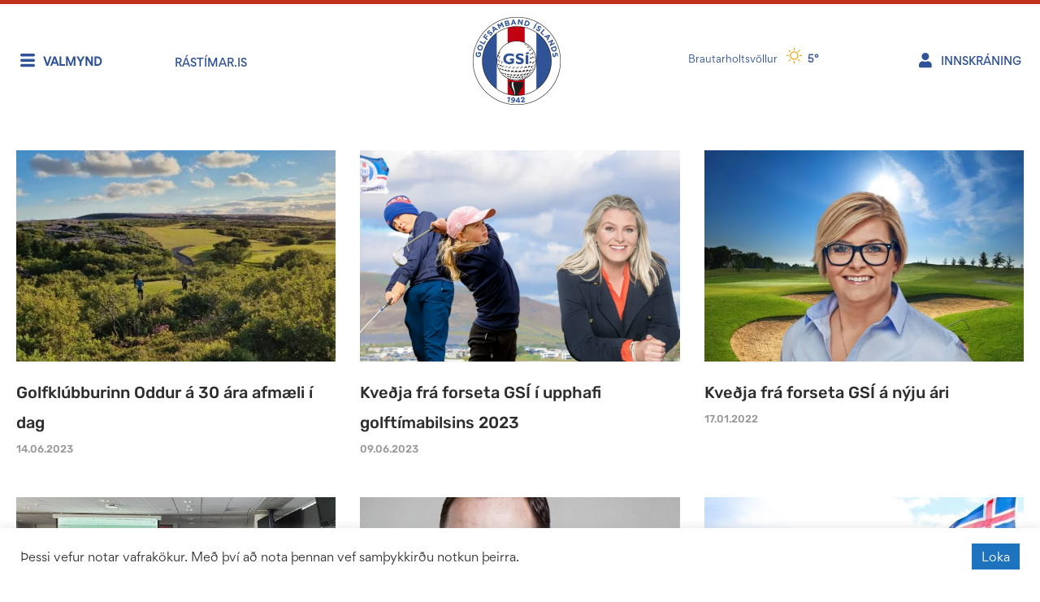

--- FILE ---
content_type: text/html; charset=UTF-8
request_url: https://www.golf.is/category/pistlar/
body_size: 34636
content:
<!DOCTYPE html>
<html dir="ltr" lang="is" prefix="og: https://ogp.me/ns#">
<head>
	<meta charset="UTF-8">
	<link rel="profile" href="https://gmpg.org/xfn/11">
	<title>Pistlar - Golfsamband Íslands</title>
	<style>img:is([sizes="auto" i], [sizes^="auto," i]) { contain-intrinsic-size: 3000px 1500px }</style>
	
		<!-- All in One SEO Pro 4.9.3 - aioseo.com -->
	<meta name="robots" content="max-image-preview:large" />
	<link rel="canonical" href="https://www.golf.is/category/pistlar/" />
	<link rel="next" href="https://www.golf.is/category/pistlar/page/2/" />
	<meta name="generator" content="All in One SEO Pro (AIOSEO) 4.9.3" />
		<meta property="og:locale" content="is_IS" />
		<meta property="og:site_name" content="Golfsamband Íslands - Allt um golf á einum stað!" />
		<meta property="og:type" content="article" />
		<meta property="og:title" content="Pistlar - Golfsamband Íslands" />
		<meta property="og:url" content="https://www.golf.is/category/pistlar/" />
		<meta property="article:publisher" content="https://www.facebook.com/gsigolf/" />
		<meta name="twitter:card" content="summary_large_image" />
		<meta name="twitter:title" content="Pistlar - Golfsamband Íslands" />
		<script type="application/ld+json" class="aioseo-schema">
			{"@context":"https:\/\/schema.org","@graph":[{"@type":"BreadcrumbList","@id":"https:\/\/www.golf.is\/category\/pistlar\/#breadcrumblist","itemListElement":[{"@type":"ListItem","@id":"https:\/\/www.golf.is#listItem","position":1,"name":"Home","item":"https:\/\/www.golf.is","nextItem":{"@type":"ListItem","@id":"https:\/\/www.golf.is\/category\/pistlar\/#listItem","name":"Pistlar"}},{"@type":"ListItem","@id":"https:\/\/www.golf.is\/category\/pistlar\/#listItem","position":2,"name":"Pistlar","previousItem":{"@type":"ListItem","@id":"https:\/\/www.golf.is#listItem","name":"Home"}}]},{"@type":"CollectionPage","@id":"https:\/\/www.golf.is\/category\/pistlar\/#collectionpage","url":"https:\/\/www.golf.is\/category\/pistlar\/","name":"Pistlar - Golfsamband \u00cdslands","inLanguage":"is-IS","isPartOf":{"@id":"https:\/\/www.golf.is\/#website"},"breadcrumb":{"@id":"https:\/\/www.golf.is\/category\/pistlar\/#breadcrumblist"}},{"@type":"Organization","@id":"https:\/\/www.golf.is\/#organization","name":"Golfsamband \u00cdslands","description":"Allt um golf \u00e1 einum sta\u00f0!","url":"https:\/\/www.golf.is\/","telephone":"+3545715540","logo":{"@type":"ImageObject","url":"https:\/\/www.golf.is\/wp-content\/uploads\/2024\/05\/GSI-21005-Nytt-logo.png","@id":"https:\/\/www.golf.is\/category\/pistlar\/#organizationLogo","width":1500,"height":1500,"caption":"merki GS\u00cd"},"image":{"@id":"https:\/\/www.golf.is\/category\/pistlar\/#organizationLogo"},"sameAs":["https:\/\/www.facebook.com\/gsigolf\/","https:\/\/www.instagram.com\/gsigolf"]},{"@type":"WebSite","@id":"https:\/\/www.golf.is\/#website","url":"https:\/\/www.golf.is\/","name":"Golfsamband \u00cdslands","description":"Allt um golf \u00e1 einum sta\u00f0!","inLanguage":"is-IS","publisher":{"@id":"https:\/\/www.golf.is\/#organization"}}]}
		</script>
		<!-- All in One SEO Pro -->

<meta name="viewport" content="width=device-width, initial-scale=1"><link rel="alternate" type="application/rss+xml" title="Golfsamband Íslands &raquo; Straumur" href="https://www.golf.is/feed/" />
<link rel="alternate" type="application/rss+xml" title="Golfsamband Íslands &raquo; Straumur athugasemda" href="https://www.golf.is/comments/feed/" />
<link rel="alternate" type="application/rss+xml" title="Golfsamband Íslands &raquo; Pistlar Straumur efnisflokka" href="https://www.golf.is/category/pistlar/feed/" />
		<!-- This site uses the Google Analytics by MonsterInsights plugin v9.11.1 - Using Analytics tracking - https://www.monsterinsights.com/ -->
							<script src="//www.googletagmanager.com/gtag/js?id=G-PCT1KX5N4F"  data-cfasync="false" data-wpfc-render="false" async></script>
			<script data-cfasync="false" data-wpfc-render="false">
				var mi_version = '9.11.1';
				var mi_track_user = true;
				var mi_no_track_reason = '';
								var MonsterInsightsDefaultLocations = {"page_location":"https:\/\/www.golf.is\/category\/pistlar\/"};
								if ( typeof MonsterInsightsPrivacyGuardFilter === 'function' ) {
					var MonsterInsightsLocations = (typeof MonsterInsightsExcludeQuery === 'object') ? MonsterInsightsPrivacyGuardFilter( MonsterInsightsExcludeQuery ) : MonsterInsightsPrivacyGuardFilter( MonsterInsightsDefaultLocations );
				} else {
					var MonsterInsightsLocations = (typeof MonsterInsightsExcludeQuery === 'object') ? MonsterInsightsExcludeQuery : MonsterInsightsDefaultLocations;
				}

								var disableStrs = [
										'ga-disable-G-PCT1KX5N4F',
									];

				/* Function to detect opted out users */
				function __gtagTrackerIsOptedOut() {
					for (var index = 0; index < disableStrs.length; index++) {
						if (document.cookie.indexOf(disableStrs[index] + '=true') > -1) {
							return true;
						}
					}

					return false;
				}

				/* Disable tracking if the opt-out cookie exists. */
				if (__gtagTrackerIsOptedOut()) {
					for (var index = 0; index < disableStrs.length; index++) {
						window[disableStrs[index]] = true;
					}
				}

				/* Opt-out function */
				function __gtagTrackerOptout() {
					for (var index = 0; index < disableStrs.length; index++) {
						document.cookie = disableStrs[index] + '=true; expires=Thu, 31 Dec 2099 23:59:59 UTC; path=/';
						window[disableStrs[index]] = true;
					}
				}

				if ('undefined' === typeof gaOptout) {
					function gaOptout() {
						__gtagTrackerOptout();
					}
				}
								window.dataLayer = window.dataLayer || [];

				window.MonsterInsightsDualTracker = {
					helpers: {},
					trackers: {},
				};
				if (mi_track_user) {
					function __gtagDataLayer() {
						dataLayer.push(arguments);
					}

					function __gtagTracker(type, name, parameters) {
						if (!parameters) {
							parameters = {};
						}

						if (parameters.send_to) {
							__gtagDataLayer.apply(null, arguments);
							return;
						}

						if (type === 'event') {
														parameters.send_to = monsterinsights_frontend.v4_id;
							var hookName = name;
							if (typeof parameters['event_category'] !== 'undefined') {
								hookName = parameters['event_category'] + ':' + name;
							}

							if (typeof MonsterInsightsDualTracker.trackers[hookName] !== 'undefined') {
								MonsterInsightsDualTracker.trackers[hookName](parameters);
							} else {
								__gtagDataLayer('event', name, parameters);
							}
							
						} else {
							__gtagDataLayer.apply(null, arguments);
						}
					}

					__gtagTracker('js', new Date());
					__gtagTracker('set', {
						'developer_id.dZGIzZG': true,
											});
					if ( MonsterInsightsLocations.page_location ) {
						__gtagTracker('set', MonsterInsightsLocations);
					}
										__gtagTracker('config', 'G-PCT1KX5N4F', {"use_amp_client_id":"true","forceSSL":"true","link_attribution":"true"} );
										window.gtag = __gtagTracker;										(function () {
						/* https://developers.google.com/analytics/devguides/collection/analyticsjs/ */
						/* ga and __gaTracker compatibility shim. */
						var noopfn = function () {
							return null;
						};
						var newtracker = function () {
							return new Tracker();
						};
						var Tracker = function () {
							return null;
						};
						var p = Tracker.prototype;
						p.get = noopfn;
						p.set = noopfn;
						p.send = function () {
							var args = Array.prototype.slice.call(arguments);
							args.unshift('send');
							__gaTracker.apply(null, args);
						};
						var __gaTracker = function () {
							var len = arguments.length;
							if (len === 0) {
								return;
							}
							var f = arguments[len - 1];
							if (typeof f !== 'object' || f === null || typeof f.hitCallback !== 'function') {
								if ('send' === arguments[0]) {
									var hitConverted, hitObject = false, action;
									if ('event' === arguments[1]) {
										if ('undefined' !== typeof arguments[3]) {
											hitObject = {
												'eventAction': arguments[3],
												'eventCategory': arguments[2],
												'eventLabel': arguments[4],
												'value': arguments[5] ? arguments[5] : 1,
											}
										}
									}
									if ('pageview' === arguments[1]) {
										if ('undefined' !== typeof arguments[2]) {
											hitObject = {
												'eventAction': 'page_view',
												'page_path': arguments[2],
											}
										}
									}
									if (typeof arguments[2] === 'object') {
										hitObject = arguments[2];
									}
									if (typeof arguments[5] === 'object') {
										Object.assign(hitObject, arguments[5]);
									}
									if ('undefined' !== typeof arguments[1].hitType) {
										hitObject = arguments[1];
										if ('pageview' === hitObject.hitType) {
											hitObject.eventAction = 'page_view';
										}
									}
									if (hitObject) {
										action = 'timing' === arguments[1].hitType ? 'timing_complete' : hitObject.eventAction;
										hitConverted = mapArgs(hitObject);
										__gtagTracker('event', action, hitConverted);
									}
								}
								return;
							}

							function mapArgs(args) {
								var arg, hit = {};
								var gaMap = {
									'eventCategory': 'event_category',
									'eventAction': 'event_action',
									'eventLabel': 'event_label',
									'eventValue': 'event_value',
									'nonInteraction': 'non_interaction',
									'timingCategory': 'event_category',
									'timingVar': 'name',
									'timingValue': 'value',
									'timingLabel': 'event_label',
									'page': 'page_path',
									'location': 'page_location',
									'title': 'page_title',
									'referrer' : 'page_referrer',
								};
								for (arg in args) {
																		if (!(!args.hasOwnProperty(arg) || !gaMap.hasOwnProperty(arg))) {
										hit[gaMap[arg]] = args[arg];
									} else {
										hit[arg] = args[arg];
									}
								}
								return hit;
							}

							try {
								f.hitCallback();
							} catch (ex) {
							}
						};
						__gaTracker.create = newtracker;
						__gaTracker.getByName = newtracker;
						__gaTracker.getAll = function () {
							return [];
						};
						__gaTracker.remove = noopfn;
						__gaTracker.loaded = true;
						window['__gaTracker'] = __gaTracker;
					})();
									} else {
										console.log("");
					(function () {
						function __gtagTracker() {
							return null;
						}

						window['__gtagTracker'] = __gtagTracker;
						window['gtag'] = __gtagTracker;
					})();
									}
			</script>
										<script data-cfasync="false" data-wpfc-render="false">
										/* Meta Pixel Code */
		!function(f,b,e,v,n,t,s)
		{if(f.fbq)return;n=f.fbq=function(){n.callMethod?
			n.callMethod.apply(n,arguments):n.queue.push(arguments)};
			if(!f._fbq)f._fbq=n;n.push=n;n.loaded=!0;n.version='2.0';
			n.queue=[];t=b.createElement(e);t.async=!0;
			t.src=v;s=b.getElementsByTagName(e)[0];
			s.parentNode.insertBefore(t,s)}(window, document,'script',
			'https://connect.facebook.net/en_US/fbevents.js');
		fbq('init', '1303316993662709');
		fbq('track', 'PageView');
		/* End Meta Pixel Code */
									</script>
											<!-- / Google Analytics by MonsterInsights -->
		
<style id='cf-frontend-style-inline-css'>
@font-face {
	font-family: 'Gordita-RegularItalic';
	font-weight: 400;
	font-display: auto;
	src: url('https://www.golf.is/wp-content/uploads/2020/05/gordita-regularItalic-font-2.woff2') format('woff2'),
		url('https://www.golf.is/wp-content/uploads/2020/05/gordita-regularItalic-font.woff') format('woff');
}
@font-face {
	font-family: 'Gordita-Regular';
	font-weight: 400;
	font-display: auto;
	src: url('https://www.golf.is/wp-content/uploads/2020/05/gordita-regular-font-2.woff2') format('woff2'),
		url('https://www.golf.is/wp-content/uploads/2020/05/gordita-regular-font.woff') format('woff');
}
@font-face {
	font-family: 'Gordita-Medium';
	font-weight: 400;
	font-display: auto;
	src: url('https://www.golf.is/wp-content/uploads/2020/05/gordita-medium-font-2.woff2') format('woff2'),
		url('https://www.golf.is/wp-content/uploads/2020/05/gordita-medium-font.woff') format('woff');
}
@font-face {
	font-family: 'Gordita-Bold';
	font-weight: 400;
	font-display: auto;
	src: url('https://www.golf.is/wp-content/uploads/2020/05/gordita-bold-font-2.woff2') format('woff2'),
		url('https://www.golf.is/wp-content/uploads/2020/05/gordita-bold-font.woff') format('woff');
}
</style>
<link rel='stylesheet' id='wp-block-library-css' href='https://www.golf.is/wp-includes/css/dist/block-library/style.min.css?ver=6.8.3' media='all' />
<style id='classic-theme-styles-inline-css'>
/*! This file is auto-generated */
.wp-block-button__link{color:#fff;background-color:#32373c;border-radius:9999px;box-shadow:none;text-decoration:none;padding:calc(.667em + 2px) calc(1.333em + 2px);font-size:1.125em}.wp-block-file__button{background:#32373c;color:#fff;text-decoration:none}
</style>
<link rel='stylesheet' id='aioseo/css/src/vue/standalone/blocks/table-of-contents/global.scss-css' href='https://www.golf.is/wp-content/plugins/all-in-one-seo-pack-pro/dist/Pro/assets/css/table-of-contents/global.e90f6d47.css?ver=4.9.3' media='all' />
<link rel='stylesheet' id='aioseo/css/src/vue/standalone/blocks/pro/recipe/global.scss-css' href='https://www.golf.is/wp-content/plugins/all-in-one-seo-pack-pro/dist/Pro/assets/css/recipe/global.67a3275f.css?ver=4.9.3' media='all' />
<link rel='stylesheet' id='aioseo/css/src/vue/standalone/blocks/pro/product/global.scss-css' href='https://www.golf.is/wp-content/plugins/all-in-one-seo-pack-pro/dist/Pro/assets/css/product/global.61066cfb.css?ver=4.9.3' media='all' />
<link rel='stylesheet' id='aioseo-eeat/css/src/vue/standalone/blocks/author-bio/global.scss-css' href='https://www.golf.is/wp-content/plugins/aioseo-eeat/dist/Pro/assets/css/author-bio/global.lvru5eV8.css?ver=1.2.9' media='all' />
<link rel='stylesheet' id='aioseo-eeat/css/src/vue/standalone/blocks/author-tooltip/global.scss-css' href='https://www.golf.is/wp-content/plugins/aioseo-eeat/dist/Pro/assets/css/author-tooltip/global.BEv34Lr4.css?ver=1.2.9' media='all' />
<link rel='stylesheet' id='aioseo-eeat/css/src/vue/standalone/blocks/reviewer-tooltip/global.scss-css' href='https://www.golf.is/wp-content/plugins/aioseo-eeat/dist/Pro/assets/css/reviewer-tooltip/global.Cz6Z5e1C.css?ver=1.2.9' media='all' />
<link rel='stylesheet' id='jet-engine-frontend-css' href='https://www.golf.is/wp-content/plugins/jet-engine/assets/css/frontend.css?ver=3.8.0' media='all' />
<style id='global-styles-inline-css'>
:root{--wp--preset--aspect-ratio--square: 1;--wp--preset--aspect-ratio--4-3: 4/3;--wp--preset--aspect-ratio--3-4: 3/4;--wp--preset--aspect-ratio--3-2: 3/2;--wp--preset--aspect-ratio--2-3: 2/3;--wp--preset--aspect-ratio--16-9: 16/9;--wp--preset--aspect-ratio--9-16: 9/16;--wp--preset--color--black: #000000;--wp--preset--color--cyan-bluish-gray: #abb8c3;--wp--preset--color--white: #ffffff;--wp--preset--color--pale-pink: #f78da7;--wp--preset--color--vivid-red: #cf2e2e;--wp--preset--color--luminous-vivid-orange: #ff6900;--wp--preset--color--luminous-vivid-amber: #fcb900;--wp--preset--color--light-green-cyan: #7bdcb5;--wp--preset--color--vivid-green-cyan: #00d084;--wp--preset--color--pale-cyan-blue: #8ed1fc;--wp--preset--color--vivid-cyan-blue: #0693e3;--wp--preset--color--vivid-purple: #9b51e0;--wp--preset--color--contrast: var(--contrast);--wp--preset--color--contrast-2: var(--contrast-2);--wp--preset--color--contrast-3: var(--contrast-3);--wp--preset--color--base: var(--base);--wp--preset--color--base-2: var(--base-2);--wp--preset--color--base-3: var(--base-3);--wp--preset--color--accent: var(--accent);--wp--preset--gradient--vivid-cyan-blue-to-vivid-purple: linear-gradient(135deg,rgba(6,147,227,1) 0%,rgb(155,81,224) 100%);--wp--preset--gradient--light-green-cyan-to-vivid-green-cyan: linear-gradient(135deg,rgb(122,220,180) 0%,rgb(0,208,130) 100%);--wp--preset--gradient--luminous-vivid-amber-to-luminous-vivid-orange: linear-gradient(135deg,rgba(252,185,0,1) 0%,rgba(255,105,0,1) 100%);--wp--preset--gradient--luminous-vivid-orange-to-vivid-red: linear-gradient(135deg,rgba(255,105,0,1) 0%,rgb(207,46,46) 100%);--wp--preset--gradient--very-light-gray-to-cyan-bluish-gray: linear-gradient(135deg,rgb(238,238,238) 0%,rgb(169,184,195) 100%);--wp--preset--gradient--cool-to-warm-spectrum: linear-gradient(135deg,rgb(74,234,220) 0%,rgb(151,120,209) 20%,rgb(207,42,186) 40%,rgb(238,44,130) 60%,rgb(251,105,98) 80%,rgb(254,248,76) 100%);--wp--preset--gradient--blush-light-purple: linear-gradient(135deg,rgb(255,206,236) 0%,rgb(152,150,240) 100%);--wp--preset--gradient--blush-bordeaux: linear-gradient(135deg,rgb(254,205,165) 0%,rgb(254,45,45) 50%,rgb(107,0,62) 100%);--wp--preset--gradient--luminous-dusk: linear-gradient(135deg,rgb(255,203,112) 0%,rgb(199,81,192) 50%,rgb(65,88,208) 100%);--wp--preset--gradient--pale-ocean: linear-gradient(135deg,rgb(255,245,203) 0%,rgb(182,227,212) 50%,rgb(51,167,181) 100%);--wp--preset--gradient--electric-grass: linear-gradient(135deg,rgb(202,248,128) 0%,rgb(113,206,126) 100%);--wp--preset--gradient--midnight: linear-gradient(135deg,rgb(2,3,129) 0%,rgb(40,116,252) 100%);--wp--preset--font-size--small: 13px;--wp--preset--font-size--medium: 20px;--wp--preset--font-size--large: 36px;--wp--preset--font-size--x-large: 42px;--wp--preset--spacing--20: 0.44rem;--wp--preset--spacing--30: 0.67rem;--wp--preset--spacing--40: 1rem;--wp--preset--spacing--50: 1.5rem;--wp--preset--spacing--60: 2.25rem;--wp--preset--spacing--70: 3.38rem;--wp--preset--spacing--80: 5.06rem;--wp--preset--shadow--natural: 6px 6px 9px rgba(0, 0, 0, 0.2);--wp--preset--shadow--deep: 12px 12px 50px rgba(0, 0, 0, 0.4);--wp--preset--shadow--sharp: 6px 6px 0px rgba(0, 0, 0, 0.2);--wp--preset--shadow--outlined: 6px 6px 0px -3px rgba(255, 255, 255, 1), 6px 6px rgba(0, 0, 0, 1);--wp--preset--shadow--crisp: 6px 6px 0px rgba(0, 0, 0, 1);}:where(.is-layout-flex){gap: 0.5em;}:where(.is-layout-grid){gap: 0.5em;}body .is-layout-flex{display: flex;}.is-layout-flex{flex-wrap: wrap;align-items: center;}.is-layout-flex > :is(*, div){margin: 0;}body .is-layout-grid{display: grid;}.is-layout-grid > :is(*, div){margin: 0;}:where(.wp-block-columns.is-layout-flex){gap: 2em;}:where(.wp-block-columns.is-layout-grid){gap: 2em;}:where(.wp-block-post-template.is-layout-flex){gap: 1.25em;}:where(.wp-block-post-template.is-layout-grid){gap: 1.25em;}.has-black-color{color: var(--wp--preset--color--black) !important;}.has-cyan-bluish-gray-color{color: var(--wp--preset--color--cyan-bluish-gray) !important;}.has-white-color{color: var(--wp--preset--color--white) !important;}.has-pale-pink-color{color: var(--wp--preset--color--pale-pink) !important;}.has-vivid-red-color{color: var(--wp--preset--color--vivid-red) !important;}.has-luminous-vivid-orange-color{color: var(--wp--preset--color--luminous-vivid-orange) !important;}.has-luminous-vivid-amber-color{color: var(--wp--preset--color--luminous-vivid-amber) !important;}.has-light-green-cyan-color{color: var(--wp--preset--color--light-green-cyan) !important;}.has-vivid-green-cyan-color{color: var(--wp--preset--color--vivid-green-cyan) !important;}.has-pale-cyan-blue-color{color: var(--wp--preset--color--pale-cyan-blue) !important;}.has-vivid-cyan-blue-color{color: var(--wp--preset--color--vivid-cyan-blue) !important;}.has-vivid-purple-color{color: var(--wp--preset--color--vivid-purple) !important;}.has-black-background-color{background-color: var(--wp--preset--color--black) !important;}.has-cyan-bluish-gray-background-color{background-color: var(--wp--preset--color--cyan-bluish-gray) !important;}.has-white-background-color{background-color: var(--wp--preset--color--white) !important;}.has-pale-pink-background-color{background-color: var(--wp--preset--color--pale-pink) !important;}.has-vivid-red-background-color{background-color: var(--wp--preset--color--vivid-red) !important;}.has-luminous-vivid-orange-background-color{background-color: var(--wp--preset--color--luminous-vivid-orange) !important;}.has-luminous-vivid-amber-background-color{background-color: var(--wp--preset--color--luminous-vivid-amber) !important;}.has-light-green-cyan-background-color{background-color: var(--wp--preset--color--light-green-cyan) !important;}.has-vivid-green-cyan-background-color{background-color: var(--wp--preset--color--vivid-green-cyan) !important;}.has-pale-cyan-blue-background-color{background-color: var(--wp--preset--color--pale-cyan-blue) !important;}.has-vivid-cyan-blue-background-color{background-color: var(--wp--preset--color--vivid-cyan-blue) !important;}.has-vivid-purple-background-color{background-color: var(--wp--preset--color--vivid-purple) !important;}.has-black-border-color{border-color: var(--wp--preset--color--black) !important;}.has-cyan-bluish-gray-border-color{border-color: var(--wp--preset--color--cyan-bluish-gray) !important;}.has-white-border-color{border-color: var(--wp--preset--color--white) !important;}.has-pale-pink-border-color{border-color: var(--wp--preset--color--pale-pink) !important;}.has-vivid-red-border-color{border-color: var(--wp--preset--color--vivid-red) !important;}.has-luminous-vivid-orange-border-color{border-color: var(--wp--preset--color--luminous-vivid-orange) !important;}.has-luminous-vivid-amber-border-color{border-color: var(--wp--preset--color--luminous-vivid-amber) !important;}.has-light-green-cyan-border-color{border-color: var(--wp--preset--color--light-green-cyan) !important;}.has-vivid-green-cyan-border-color{border-color: var(--wp--preset--color--vivid-green-cyan) !important;}.has-pale-cyan-blue-border-color{border-color: var(--wp--preset--color--pale-cyan-blue) !important;}.has-vivid-cyan-blue-border-color{border-color: var(--wp--preset--color--vivid-cyan-blue) !important;}.has-vivid-purple-border-color{border-color: var(--wp--preset--color--vivid-purple) !important;}.has-vivid-cyan-blue-to-vivid-purple-gradient-background{background: var(--wp--preset--gradient--vivid-cyan-blue-to-vivid-purple) !important;}.has-light-green-cyan-to-vivid-green-cyan-gradient-background{background: var(--wp--preset--gradient--light-green-cyan-to-vivid-green-cyan) !important;}.has-luminous-vivid-amber-to-luminous-vivid-orange-gradient-background{background: var(--wp--preset--gradient--luminous-vivid-amber-to-luminous-vivid-orange) !important;}.has-luminous-vivid-orange-to-vivid-red-gradient-background{background: var(--wp--preset--gradient--luminous-vivid-orange-to-vivid-red) !important;}.has-very-light-gray-to-cyan-bluish-gray-gradient-background{background: var(--wp--preset--gradient--very-light-gray-to-cyan-bluish-gray) !important;}.has-cool-to-warm-spectrum-gradient-background{background: var(--wp--preset--gradient--cool-to-warm-spectrum) !important;}.has-blush-light-purple-gradient-background{background: var(--wp--preset--gradient--blush-light-purple) !important;}.has-blush-bordeaux-gradient-background{background: var(--wp--preset--gradient--blush-bordeaux) !important;}.has-luminous-dusk-gradient-background{background: var(--wp--preset--gradient--luminous-dusk) !important;}.has-pale-ocean-gradient-background{background: var(--wp--preset--gradient--pale-ocean) !important;}.has-electric-grass-gradient-background{background: var(--wp--preset--gradient--electric-grass) !important;}.has-midnight-gradient-background{background: var(--wp--preset--gradient--midnight) !important;}.has-small-font-size{font-size: var(--wp--preset--font-size--small) !important;}.has-medium-font-size{font-size: var(--wp--preset--font-size--medium) !important;}.has-large-font-size{font-size: var(--wp--preset--font-size--large) !important;}.has-x-large-font-size{font-size: var(--wp--preset--font-size--x-large) !important;}
:where(.wp-block-post-template.is-layout-flex){gap: 1.25em;}:where(.wp-block-post-template.is-layout-grid){gap: 1.25em;}
:where(.wp-block-columns.is-layout-flex){gap: 2em;}:where(.wp-block-columns.is-layout-grid){gap: 2em;}
:root :where(.wp-block-pullquote){font-size: 1.5em;line-height: 1.6;}
</style>
<link rel='stylesheet' id='cookie-law-info-css' href='https://www.golf.is/wp-content/plugins/cookie-law-info/legacy/public/css/cookie-law-info-public.css?ver=3.3.8' media='all' />
<link rel='stylesheet' id='cookie-law-info-gdpr-css' href='https://www.golf.is/wp-content/plugins/cookie-law-info/legacy/public/css/cookie-law-info-gdpr.css?ver=3.3.8' media='all' />
<link rel='stylesheet' id='generate-style-css' href='https://www.golf.is/wp-content/themes/generatepress/assets/css/all.min.css?ver=3.6.0' media='all' />
<style id='generate-style-inline-css'>
body{background-color:#ffffff;color:#3a3a3a;}a{color:#1e73be;}a:hover, a:focus, a:active{color:#000000;}body .grid-container{max-width:1100px;}.wp-block-group__inner-container{max-width:1100px;margin-left:auto;margin-right:auto;}:root{--contrast:#222222;--contrast-2:#575760;--contrast-3:#b2b2be;--base:#f0f0f0;--base-2:#f7f8f9;--base-3:#ffffff;--accent:#1e73be;}:root .has-contrast-color{color:var(--contrast);}:root .has-contrast-background-color{background-color:var(--contrast);}:root .has-contrast-2-color{color:var(--contrast-2);}:root .has-contrast-2-background-color{background-color:var(--contrast-2);}:root .has-contrast-3-color{color:var(--contrast-3);}:root .has-contrast-3-background-color{background-color:var(--contrast-3);}:root .has-base-color{color:var(--base);}:root .has-base-background-color{background-color:var(--base);}:root .has-base-2-color{color:var(--base-2);}:root .has-base-2-background-color{background-color:var(--base-2);}:root .has-base-3-color{color:var(--base-3);}:root .has-base-3-background-color{background-color:var(--base-3);}:root .has-accent-color{color:var(--accent);}:root .has-accent-background-color{background-color:var(--accent);}body, button, input, select, textarea{font-family:-apple-system, system-ui, BlinkMacSystemFont, "Segoe UI", Helvetica, Arial, sans-serif, "Apple Color Emoji", "Segoe UI Emoji", "Segoe UI Symbol";}body{line-height:1.5;}.entry-content > [class*="wp-block-"]:not(:last-child):not(.wp-block-heading){margin-bottom:1.5em;}.main-title{font-size:45px;}.main-navigation .main-nav ul ul li a{font-size:14px;}.sidebar .widget, .footer-widgets .widget{font-size:17px;}h1{font-weight:300;font-size:40px;}h2{font-weight:300;font-size:30px;}h3{font-size:20px;}h4{font-size:inherit;}h5{font-size:inherit;}@media (max-width:768px){.main-title{font-size:30px;}h1{font-size:30px;}h2{font-size:25px;}}.top-bar{background-color:#636363;color:#ffffff;}.top-bar a{color:#ffffff;}.top-bar a:hover{color:#303030;}.site-header{background-color:#ffffff;color:#3a3a3a;}.site-header a{color:#3a3a3a;}.main-title a,.main-title a:hover{color:#222222;}.site-description{color:#757575;}.main-navigation,.main-navigation ul ul{background-color:#222222;}.main-navigation .main-nav ul li a, .main-navigation .menu-toggle, .main-navigation .menu-bar-items{color:#ffffff;}.main-navigation .main-nav ul li:not([class*="current-menu-"]):hover > a, .main-navigation .main-nav ul li:not([class*="current-menu-"]):focus > a, .main-navigation .main-nav ul li.sfHover:not([class*="current-menu-"]) > a, .main-navigation .menu-bar-item:hover > a, .main-navigation .menu-bar-item.sfHover > a{color:#ffffff;background-color:#3f3f3f;}button.menu-toggle:hover,button.menu-toggle:focus,.main-navigation .mobile-bar-items a,.main-navigation .mobile-bar-items a:hover,.main-navigation .mobile-bar-items a:focus{color:#ffffff;}.main-navigation .main-nav ul li[class*="current-menu-"] > a{color:#ffffff;background-color:#3f3f3f;}.navigation-search input[type="search"],.navigation-search input[type="search"]:active, .navigation-search input[type="search"]:focus, .main-navigation .main-nav ul li.search-item.active > a, .main-navigation .menu-bar-items .search-item.active > a{color:#ffffff;background-color:#3f3f3f;}.main-navigation ul ul{background-color:#3f3f3f;}.main-navigation .main-nav ul ul li a{color:#ffffff;}.main-navigation .main-nav ul ul li:not([class*="current-menu-"]):hover > a,.main-navigation .main-nav ul ul li:not([class*="current-menu-"]):focus > a, .main-navigation .main-nav ul ul li.sfHover:not([class*="current-menu-"]) > a{color:#ffffff;background-color:#4f4f4f;}.main-navigation .main-nav ul ul li[class*="current-menu-"] > a{color:#ffffff;background-color:#4f4f4f;}.separate-containers .inside-article, .separate-containers .comments-area, .separate-containers .page-header, .one-container .container, .separate-containers .paging-navigation, .inside-page-header{background-color:#ffffff;}.entry-meta{color:#595959;}.entry-meta a{color:#595959;}.entry-meta a:hover{color:#1e73be;}.sidebar .widget{background-color:#ffffff;}.sidebar .widget .widget-title{color:#000000;}.footer-widgets{background-color:#ffffff;}.footer-widgets .widget-title{color:#000000;}.site-info{color:#ffffff;background-color:#222222;}.site-info a{color:#ffffff;}.site-info a:hover{color:#606060;}.footer-bar .widget_nav_menu .current-menu-item a{color:#606060;}input[type="text"],input[type="email"],input[type="url"],input[type="password"],input[type="search"],input[type="tel"],input[type="number"],textarea,select{color:#666666;background-color:#fafafa;border-color:#cccccc;}input[type="text"]:focus,input[type="email"]:focus,input[type="url"]:focus,input[type="password"]:focus,input[type="search"]:focus,input[type="tel"]:focus,input[type="number"]:focus,textarea:focus,select:focus{color:#666666;background-color:#ffffff;border-color:#bfbfbf;}button,html input[type="button"],input[type="reset"],input[type="submit"],a.button,a.wp-block-button__link:not(.has-background){color:#ffffff;background-color:#666666;}button:hover,html input[type="button"]:hover,input[type="reset"]:hover,input[type="submit"]:hover,a.button:hover,button:focus,html input[type="button"]:focus,input[type="reset"]:focus,input[type="submit"]:focus,a.button:focus,a.wp-block-button__link:not(.has-background):active,a.wp-block-button__link:not(.has-background):focus,a.wp-block-button__link:not(.has-background):hover{color:#ffffff;background-color:#3f3f3f;}a.generate-back-to-top{background-color:rgba( 0,0,0,0.4 );color:#ffffff;}a.generate-back-to-top:hover,a.generate-back-to-top:focus{background-color:rgba( 0,0,0,0.6 );color:#ffffff;}:root{--gp-search-modal-bg-color:var(--base-3);--gp-search-modal-text-color:var(--contrast);--gp-search-modal-overlay-bg-color:rgba(0,0,0,0.2);}@media (max-width:768px){.main-navigation .menu-bar-item:hover > a, .main-navigation .menu-bar-item.sfHover > a{background:none;color:#ffffff;}}.inside-top-bar{padding:10px;}.inside-header{padding:40px;}.site-main .wp-block-group__inner-container{padding:40px;}.entry-content .alignwide, body:not(.no-sidebar) .entry-content .alignfull{margin-left:-40px;width:calc(100% + 80px);max-width:calc(100% + 80px);}.rtl .menu-item-has-children .dropdown-menu-toggle{padding-left:20px;}.rtl .main-navigation .main-nav ul li.menu-item-has-children > a{padding-right:20px;}.site-info{padding:20px;}@media (max-width:768px){.separate-containers .inside-article, .separate-containers .comments-area, .separate-containers .page-header, .separate-containers .paging-navigation, .one-container .site-content, .inside-page-header{padding:30px;}.site-main .wp-block-group__inner-container{padding:30px;}.site-info{padding-right:10px;padding-left:10px;}.entry-content .alignwide, body:not(.no-sidebar) .entry-content .alignfull{margin-left:-30px;width:calc(100% + 60px);max-width:calc(100% + 60px);}}.one-container .sidebar .widget{padding:0px;}/* End cached CSS */@media (max-width:768px){.main-navigation .menu-toggle,.main-navigation .mobile-bar-items,.sidebar-nav-mobile:not(#sticky-placeholder){display:block;}.main-navigation ul,.gen-sidebar-nav{display:none;}[class*="nav-float-"] .site-header .inside-header > *{float:none;clear:both;}}
</style>
<link rel='stylesheet' id='chld_thm_cfg_parent-css' href='https://www.golf.is/wp-content/themes/generatepress/style.css?ver=6.8.3' media='all' />
<link rel='stylesheet' id='generate-font-icons-css' href='https://www.golf.is/wp-content/themes/generatepress/assets/css/components/font-icons.min.css?ver=3.6.0' media='all' />
<link rel='stylesheet' id='generate-child-css' href='https://www.golf.is/wp-content/themes/golf-theme/style.css?ver=1673536078' media='all' />
<link rel='stylesheet' id='elementor-frontend-css' href='https://www.golf.is/wp-content/plugins/elementor/assets/css/frontend.min.css?ver=3.33.4' media='all' />
<style id='elementor-frontend-inline-css'>
@-webkit-keyframes ha_fadeIn{0%{opacity:0}to{opacity:1}}@keyframes ha_fadeIn{0%{opacity:0}to{opacity:1}}@-webkit-keyframes ha_zoomIn{0%{opacity:0;-webkit-transform:scale3d(.3,.3,.3);transform:scale3d(.3,.3,.3)}50%{opacity:1}}@keyframes ha_zoomIn{0%{opacity:0;-webkit-transform:scale3d(.3,.3,.3);transform:scale3d(.3,.3,.3)}50%{opacity:1}}@-webkit-keyframes ha_rollIn{0%{opacity:0;-webkit-transform:translate3d(-100%,0,0) rotate3d(0,0,1,-120deg);transform:translate3d(-100%,0,0) rotate3d(0,0,1,-120deg)}to{opacity:1}}@keyframes ha_rollIn{0%{opacity:0;-webkit-transform:translate3d(-100%,0,0) rotate3d(0,0,1,-120deg);transform:translate3d(-100%,0,0) rotate3d(0,0,1,-120deg)}to{opacity:1}}@-webkit-keyframes ha_bounce{0%,20%,53%,to{-webkit-animation-timing-function:cubic-bezier(.215,.61,.355,1);animation-timing-function:cubic-bezier(.215,.61,.355,1)}40%,43%{-webkit-transform:translate3d(0,-30px,0) scaleY(1.1);transform:translate3d(0,-30px,0) scaleY(1.1);-webkit-animation-timing-function:cubic-bezier(.755,.05,.855,.06);animation-timing-function:cubic-bezier(.755,.05,.855,.06)}70%{-webkit-transform:translate3d(0,-15px,0) scaleY(1.05);transform:translate3d(0,-15px,0) scaleY(1.05);-webkit-animation-timing-function:cubic-bezier(.755,.05,.855,.06);animation-timing-function:cubic-bezier(.755,.05,.855,.06)}80%{-webkit-transition-timing-function:cubic-bezier(.215,.61,.355,1);transition-timing-function:cubic-bezier(.215,.61,.355,1);-webkit-transform:translate3d(0,0,0) scaleY(.95);transform:translate3d(0,0,0) scaleY(.95)}90%{-webkit-transform:translate3d(0,-4px,0) scaleY(1.02);transform:translate3d(0,-4px,0) scaleY(1.02)}}@keyframes ha_bounce{0%,20%,53%,to{-webkit-animation-timing-function:cubic-bezier(.215,.61,.355,1);animation-timing-function:cubic-bezier(.215,.61,.355,1)}40%,43%{-webkit-transform:translate3d(0,-30px,0) scaleY(1.1);transform:translate3d(0,-30px,0) scaleY(1.1);-webkit-animation-timing-function:cubic-bezier(.755,.05,.855,.06);animation-timing-function:cubic-bezier(.755,.05,.855,.06)}70%{-webkit-transform:translate3d(0,-15px,0) scaleY(1.05);transform:translate3d(0,-15px,0) scaleY(1.05);-webkit-animation-timing-function:cubic-bezier(.755,.05,.855,.06);animation-timing-function:cubic-bezier(.755,.05,.855,.06)}80%{-webkit-transition-timing-function:cubic-bezier(.215,.61,.355,1);transition-timing-function:cubic-bezier(.215,.61,.355,1);-webkit-transform:translate3d(0,0,0) scaleY(.95);transform:translate3d(0,0,0) scaleY(.95)}90%{-webkit-transform:translate3d(0,-4px,0) scaleY(1.02);transform:translate3d(0,-4px,0) scaleY(1.02)}}@-webkit-keyframes ha_bounceIn{0%,20%,40%,60%,80%,to{-webkit-animation-timing-function:cubic-bezier(.215,.61,.355,1);animation-timing-function:cubic-bezier(.215,.61,.355,1)}0%{opacity:0;-webkit-transform:scale3d(.3,.3,.3);transform:scale3d(.3,.3,.3)}20%{-webkit-transform:scale3d(1.1,1.1,1.1);transform:scale3d(1.1,1.1,1.1)}40%{-webkit-transform:scale3d(.9,.9,.9);transform:scale3d(.9,.9,.9)}60%{opacity:1;-webkit-transform:scale3d(1.03,1.03,1.03);transform:scale3d(1.03,1.03,1.03)}80%{-webkit-transform:scale3d(.97,.97,.97);transform:scale3d(.97,.97,.97)}to{opacity:1}}@keyframes ha_bounceIn{0%,20%,40%,60%,80%,to{-webkit-animation-timing-function:cubic-bezier(.215,.61,.355,1);animation-timing-function:cubic-bezier(.215,.61,.355,1)}0%{opacity:0;-webkit-transform:scale3d(.3,.3,.3);transform:scale3d(.3,.3,.3)}20%{-webkit-transform:scale3d(1.1,1.1,1.1);transform:scale3d(1.1,1.1,1.1)}40%{-webkit-transform:scale3d(.9,.9,.9);transform:scale3d(.9,.9,.9)}60%{opacity:1;-webkit-transform:scale3d(1.03,1.03,1.03);transform:scale3d(1.03,1.03,1.03)}80%{-webkit-transform:scale3d(.97,.97,.97);transform:scale3d(.97,.97,.97)}to{opacity:1}}@-webkit-keyframes ha_flipInX{0%{opacity:0;-webkit-transform:perspective(400px) rotate3d(1,0,0,90deg);transform:perspective(400px) rotate3d(1,0,0,90deg);-webkit-animation-timing-function:ease-in;animation-timing-function:ease-in}40%{-webkit-transform:perspective(400px) rotate3d(1,0,0,-20deg);transform:perspective(400px) rotate3d(1,0,0,-20deg);-webkit-animation-timing-function:ease-in;animation-timing-function:ease-in}60%{opacity:1;-webkit-transform:perspective(400px) rotate3d(1,0,0,10deg);transform:perspective(400px) rotate3d(1,0,0,10deg)}80%{-webkit-transform:perspective(400px) rotate3d(1,0,0,-5deg);transform:perspective(400px) rotate3d(1,0,0,-5deg)}}@keyframes ha_flipInX{0%{opacity:0;-webkit-transform:perspective(400px) rotate3d(1,0,0,90deg);transform:perspective(400px) rotate3d(1,0,0,90deg);-webkit-animation-timing-function:ease-in;animation-timing-function:ease-in}40%{-webkit-transform:perspective(400px) rotate3d(1,0,0,-20deg);transform:perspective(400px) rotate3d(1,0,0,-20deg);-webkit-animation-timing-function:ease-in;animation-timing-function:ease-in}60%{opacity:1;-webkit-transform:perspective(400px) rotate3d(1,0,0,10deg);transform:perspective(400px) rotate3d(1,0,0,10deg)}80%{-webkit-transform:perspective(400px) rotate3d(1,0,0,-5deg);transform:perspective(400px) rotate3d(1,0,0,-5deg)}}@-webkit-keyframes ha_flipInY{0%{opacity:0;-webkit-transform:perspective(400px) rotate3d(0,1,0,90deg);transform:perspective(400px) rotate3d(0,1,0,90deg);-webkit-animation-timing-function:ease-in;animation-timing-function:ease-in}40%{-webkit-transform:perspective(400px) rotate3d(0,1,0,-20deg);transform:perspective(400px) rotate3d(0,1,0,-20deg);-webkit-animation-timing-function:ease-in;animation-timing-function:ease-in}60%{opacity:1;-webkit-transform:perspective(400px) rotate3d(0,1,0,10deg);transform:perspective(400px) rotate3d(0,1,0,10deg)}80%{-webkit-transform:perspective(400px) rotate3d(0,1,0,-5deg);transform:perspective(400px) rotate3d(0,1,0,-5deg)}}@keyframes ha_flipInY{0%{opacity:0;-webkit-transform:perspective(400px) rotate3d(0,1,0,90deg);transform:perspective(400px) rotate3d(0,1,0,90deg);-webkit-animation-timing-function:ease-in;animation-timing-function:ease-in}40%{-webkit-transform:perspective(400px) rotate3d(0,1,0,-20deg);transform:perspective(400px) rotate3d(0,1,0,-20deg);-webkit-animation-timing-function:ease-in;animation-timing-function:ease-in}60%{opacity:1;-webkit-transform:perspective(400px) rotate3d(0,1,0,10deg);transform:perspective(400px) rotate3d(0,1,0,10deg)}80%{-webkit-transform:perspective(400px) rotate3d(0,1,0,-5deg);transform:perspective(400px) rotate3d(0,1,0,-5deg)}}@-webkit-keyframes ha_swing{20%{-webkit-transform:rotate3d(0,0,1,15deg);transform:rotate3d(0,0,1,15deg)}40%{-webkit-transform:rotate3d(0,0,1,-10deg);transform:rotate3d(0,0,1,-10deg)}60%{-webkit-transform:rotate3d(0,0,1,5deg);transform:rotate3d(0,0,1,5deg)}80%{-webkit-transform:rotate3d(0,0,1,-5deg);transform:rotate3d(0,0,1,-5deg)}}@keyframes ha_swing{20%{-webkit-transform:rotate3d(0,0,1,15deg);transform:rotate3d(0,0,1,15deg)}40%{-webkit-transform:rotate3d(0,0,1,-10deg);transform:rotate3d(0,0,1,-10deg)}60%{-webkit-transform:rotate3d(0,0,1,5deg);transform:rotate3d(0,0,1,5deg)}80%{-webkit-transform:rotate3d(0,0,1,-5deg);transform:rotate3d(0,0,1,-5deg)}}@-webkit-keyframes ha_slideInDown{0%{visibility:visible;-webkit-transform:translate3d(0,-100%,0);transform:translate3d(0,-100%,0)}}@keyframes ha_slideInDown{0%{visibility:visible;-webkit-transform:translate3d(0,-100%,0);transform:translate3d(0,-100%,0)}}@-webkit-keyframes ha_slideInUp{0%{visibility:visible;-webkit-transform:translate3d(0,100%,0);transform:translate3d(0,100%,0)}}@keyframes ha_slideInUp{0%{visibility:visible;-webkit-transform:translate3d(0,100%,0);transform:translate3d(0,100%,0)}}@-webkit-keyframes ha_slideInLeft{0%{visibility:visible;-webkit-transform:translate3d(-100%,0,0);transform:translate3d(-100%,0,0)}}@keyframes ha_slideInLeft{0%{visibility:visible;-webkit-transform:translate3d(-100%,0,0);transform:translate3d(-100%,0,0)}}@-webkit-keyframes ha_slideInRight{0%{visibility:visible;-webkit-transform:translate3d(100%,0,0);transform:translate3d(100%,0,0)}}@keyframes ha_slideInRight{0%{visibility:visible;-webkit-transform:translate3d(100%,0,0);transform:translate3d(100%,0,0)}}.ha_fadeIn{-webkit-animation-name:ha_fadeIn;animation-name:ha_fadeIn}.ha_zoomIn{-webkit-animation-name:ha_zoomIn;animation-name:ha_zoomIn}.ha_rollIn{-webkit-animation-name:ha_rollIn;animation-name:ha_rollIn}.ha_bounce{-webkit-transform-origin:center bottom;-ms-transform-origin:center bottom;transform-origin:center bottom;-webkit-animation-name:ha_bounce;animation-name:ha_bounce}.ha_bounceIn{-webkit-animation-name:ha_bounceIn;animation-name:ha_bounceIn;-webkit-animation-duration:.75s;-webkit-animation-duration:calc(var(--animate-duration)*.75);animation-duration:.75s;animation-duration:calc(var(--animate-duration)*.75)}.ha_flipInX,.ha_flipInY{-webkit-animation-name:ha_flipInX;animation-name:ha_flipInX;-webkit-backface-visibility:visible!important;backface-visibility:visible!important}.ha_flipInY{-webkit-animation-name:ha_flipInY;animation-name:ha_flipInY}.ha_swing{-webkit-transform-origin:top center;-ms-transform-origin:top center;transform-origin:top center;-webkit-animation-name:ha_swing;animation-name:ha_swing}.ha_slideInDown{-webkit-animation-name:ha_slideInDown;animation-name:ha_slideInDown}.ha_slideInUp{-webkit-animation-name:ha_slideInUp;animation-name:ha_slideInUp}.ha_slideInLeft{-webkit-animation-name:ha_slideInLeft;animation-name:ha_slideInLeft}.ha_slideInRight{-webkit-animation-name:ha_slideInRight;animation-name:ha_slideInRight}.ha-css-transform-yes{-webkit-transition-duration:var(--ha-tfx-transition-duration, .2s);transition-duration:var(--ha-tfx-transition-duration, .2s);-webkit-transition-property:-webkit-transform;transition-property:transform;transition-property:transform,-webkit-transform;-webkit-transform:translate(var(--ha-tfx-translate-x, 0),var(--ha-tfx-translate-y, 0)) scale(var(--ha-tfx-scale-x, 1),var(--ha-tfx-scale-y, 1)) skew(var(--ha-tfx-skew-x, 0),var(--ha-tfx-skew-y, 0)) rotateX(var(--ha-tfx-rotate-x, 0)) rotateY(var(--ha-tfx-rotate-y, 0)) rotateZ(var(--ha-tfx-rotate-z, 0));transform:translate(var(--ha-tfx-translate-x, 0),var(--ha-tfx-translate-y, 0)) scale(var(--ha-tfx-scale-x, 1),var(--ha-tfx-scale-y, 1)) skew(var(--ha-tfx-skew-x, 0),var(--ha-tfx-skew-y, 0)) rotateX(var(--ha-tfx-rotate-x, 0)) rotateY(var(--ha-tfx-rotate-y, 0)) rotateZ(var(--ha-tfx-rotate-z, 0))}.ha-css-transform-yes:hover{-webkit-transform:translate(var(--ha-tfx-translate-x-hover, var(--ha-tfx-translate-x, 0)),var(--ha-tfx-translate-y-hover, var(--ha-tfx-translate-y, 0))) scale(var(--ha-tfx-scale-x-hover, var(--ha-tfx-scale-x, 1)),var(--ha-tfx-scale-y-hover, var(--ha-tfx-scale-y, 1))) skew(var(--ha-tfx-skew-x-hover, var(--ha-tfx-skew-x, 0)),var(--ha-tfx-skew-y-hover, var(--ha-tfx-skew-y, 0))) rotateX(var(--ha-tfx-rotate-x-hover, var(--ha-tfx-rotate-x, 0))) rotateY(var(--ha-tfx-rotate-y-hover, var(--ha-tfx-rotate-y, 0))) rotateZ(var(--ha-tfx-rotate-z-hover, var(--ha-tfx-rotate-z, 0)));transform:translate(var(--ha-tfx-translate-x-hover, var(--ha-tfx-translate-x, 0)),var(--ha-tfx-translate-y-hover, var(--ha-tfx-translate-y, 0))) scale(var(--ha-tfx-scale-x-hover, var(--ha-tfx-scale-x, 1)),var(--ha-tfx-scale-y-hover, var(--ha-tfx-scale-y, 1))) skew(var(--ha-tfx-skew-x-hover, var(--ha-tfx-skew-x, 0)),var(--ha-tfx-skew-y-hover, var(--ha-tfx-skew-y, 0))) rotateX(var(--ha-tfx-rotate-x-hover, var(--ha-tfx-rotate-x, 0))) rotateY(var(--ha-tfx-rotate-y-hover, var(--ha-tfx-rotate-y, 0))) rotateZ(var(--ha-tfx-rotate-z-hover, var(--ha-tfx-rotate-z, 0)))}.happy-addon>.elementor-widget-container{word-wrap:break-word;overflow-wrap:break-word}.happy-addon>.elementor-widget-container,.happy-addon>.elementor-widget-container *{-webkit-box-sizing:border-box;box-sizing:border-box}.happy-addon:not(:has(.elementor-widget-container)),.happy-addon:not(:has(.elementor-widget-container)) *{-webkit-box-sizing:border-box;box-sizing:border-box;word-wrap:break-word;overflow-wrap:break-word}.happy-addon p:empty{display:none}.happy-addon .elementor-inline-editing{min-height:auto!important}.happy-addon-pro img{max-width:100%;height:auto;-o-object-fit:cover;object-fit:cover}.ha-screen-reader-text{position:absolute;overflow:hidden;clip:rect(1px,1px,1px,1px);margin:-1px;padding:0;width:1px;height:1px;border:0;word-wrap:normal!important;-webkit-clip-path:inset(50%);clip-path:inset(50%)}.ha-has-bg-overlay>.elementor-widget-container{position:relative;z-index:1}.ha-has-bg-overlay>.elementor-widget-container:before{position:absolute;top:0;left:0;z-index:-1;width:100%;height:100%;content:""}.ha-has-bg-overlay:not(:has(.elementor-widget-container)){position:relative;z-index:1}.ha-has-bg-overlay:not(:has(.elementor-widget-container)):before{position:absolute;top:0;left:0;z-index:-1;width:100%;height:100%;content:""}.ha-popup--is-enabled .ha-js-popup,.ha-popup--is-enabled .ha-js-popup img{cursor:-webkit-zoom-in!important;cursor:zoom-in!important}.mfp-wrap .mfp-arrow,.mfp-wrap .mfp-close{background-color:transparent}.mfp-wrap .mfp-arrow:focus,.mfp-wrap .mfp-close:focus{outline-width:thin}.ha-advanced-tooltip-enable{position:relative;cursor:pointer;--ha-tooltip-arrow-color:black;--ha-tooltip-arrow-distance:0}.ha-advanced-tooltip-enable .ha-advanced-tooltip-content{position:absolute;z-index:999;display:none;padding:5px 0;width:120px;height:auto;border-radius:6px;background-color:#000;color:#fff;text-align:center;opacity:0}.ha-advanced-tooltip-enable .ha-advanced-tooltip-content::after{position:absolute;border-width:5px;border-style:solid;content:""}.ha-advanced-tooltip-enable .ha-advanced-tooltip-content.no-arrow::after{visibility:hidden}.ha-advanced-tooltip-enable .ha-advanced-tooltip-content.show{display:inline-block;opacity:1}.ha-advanced-tooltip-enable.ha-advanced-tooltip-top .ha-advanced-tooltip-content,body[data-elementor-device-mode=tablet] .ha-advanced-tooltip-enable.ha-advanced-tooltip-tablet-top .ha-advanced-tooltip-content{top:unset;right:0;bottom:calc(101% + var(--ha-tooltip-arrow-distance));left:0;margin:0 auto}.ha-advanced-tooltip-enable.ha-advanced-tooltip-top .ha-advanced-tooltip-content::after,body[data-elementor-device-mode=tablet] .ha-advanced-tooltip-enable.ha-advanced-tooltip-tablet-top .ha-advanced-tooltip-content::after{top:100%;right:unset;bottom:unset;left:50%;border-color:var(--ha-tooltip-arrow-color) transparent transparent transparent;-webkit-transform:translateX(-50%);-ms-transform:translateX(-50%);transform:translateX(-50%)}.ha-advanced-tooltip-enable.ha-advanced-tooltip-bottom .ha-advanced-tooltip-content,body[data-elementor-device-mode=tablet] .ha-advanced-tooltip-enable.ha-advanced-tooltip-tablet-bottom .ha-advanced-tooltip-content{top:calc(101% + var(--ha-tooltip-arrow-distance));right:0;bottom:unset;left:0;margin:0 auto}.ha-advanced-tooltip-enable.ha-advanced-tooltip-bottom .ha-advanced-tooltip-content::after,body[data-elementor-device-mode=tablet] .ha-advanced-tooltip-enable.ha-advanced-tooltip-tablet-bottom .ha-advanced-tooltip-content::after{top:unset;right:unset;bottom:100%;left:50%;border-color:transparent transparent var(--ha-tooltip-arrow-color) transparent;-webkit-transform:translateX(-50%);-ms-transform:translateX(-50%);transform:translateX(-50%)}.ha-advanced-tooltip-enable.ha-advanced-tooltip-left .ha-advanced-tooltip-content,body[data-elementor-device-mode=tablet] .ha-advanced-tooltip-enable.ha-advanced-tooltip-tablet-left .ha-advanced-tooltip-content{top:50%;right:calc(101% + var(--ha-tooltip-arrow-distance));bottom:unset;left:unset;-webkit-transform:translateY(-50%);-ms-transform:translateY(-50%);transform:translateY(-50%)}.ha-advanced-tooltip-enable.ha-advanced-tooltip-left .ha-advanced-tooltip-content::after,body[data-elementor-device-mode=tablet] .ha-advanced-tooltip-enable.ha-advanced-tooltip-tablet-left .ha-advanced-tooltip-content::after{top:50%;right:unset;bottom:unset;left:100%;border-color:transparent transparent transparent var(--ha-tooltip-arrow-color);-webkit-transform:translateY(-50%);-ms-transform:translateY(-50%);transform:translateY(-50%)}.ha-advanced-tooltip-enable.ha-advanced-tooltip-right .ha-advanced-tooltip-content,body[data-elementor-device-mode=tablet] .ha-advanced-tooltip-enable.ha-advanced-tooltip-tablet-right .ha-advanced-tooltip-content{top:50%;right:unset;bottom:unset;left:calc(101% + var(--ha-tooltip-arrow-distance));-webkit-transform:translateY(-50%);-ms-transform:translateY(-50%);transform:translateY(-50%)}.ha-advanced-tooltip-enable.ha-advanced-tooltip-right .ha-advanced-tooltip-content::after,body[data-elementor-device-mode=tablet] .ha-advanced-tooltip-enable.ha-advanced-tooltip-tablet-right .ha-advanced-tooltip-content::after{top:50%;right:100%;bottom:unset;left:unset;border-color:transparent var(--ha-tooltip-arrow-color) transparent transparent;-webkit-transform:translateY(-50%);-ms-transform:translateY(-50%);transform:translateY(-50%)}body[data-elementor-device-mode=mobile] .ha-advanced-tooltip-enable.ha-advanced-tooltip-mobile-top .ha-advanced-tooltip-content{top:unset;right:0;bottom:calc(101% + var(--ha-tooltip-arrow-distance));left:0;margin:0 auto}body[data-elementor-device-mode=mobile] .ha-advanced-tooltip-enable.ha-advanced-tooltip-mobile-top .ha-advanced-tooltip-content::after{top:100%;right:unset;bottom:unset;left:50%;border-color:var(--ha-tooltip-arrow-color) transparent transparent transparent;-webkit-transform:translateX(-50%);-ms-transform:translateX(-50%);transform:translateX(-50%)}body[data-elementor-device-mode=mobile] .ha-advanced-tooltip-enable.ha-advanced-tooltip-mobile-bottom .ha-advanced-tooltip-content{top:calc(101% + var(--ha-tooltip-arrow-distance));right:0;bottom:unset;left:0;margin:0 auto}body[data-elementor-device-mode=mobile] .ha-advanced-tooltip-enable.ha-advanced-tooltip-mobile-bottom .ha-advanced-tooltip-content::after{top:unset;right:unset;bottom:100%;left:50%;border-color:transparent transparent var(--ha-tooltip-arrow-color) transparent;-webkit-transform:translateX(-50%);-ms-transform:translateX(-50%);transform:translateX(-50%)}body[data-elementor-device-mode=mobile] .ha-advanced-tooltip-enable.ha-advanced-tooltip-mobile-left .ha-advanced-tooltip-content{top:50%;right:calc(101% + var(--ha-tooltip-arrow-distance));bottom:unset;left:unset;-webkit-transform:translateY(-50%);-ms-transform:translateY(-50%);transform:translateY(-50%)}body[data-elementor-device-mode=mobile] .ha-advanced-tooltip-enable.ha-advanced-tooltip-mobile-left .ha-advanced-tooltip-content::after{top:50%;right:unset;bottom:unset;left:100%;border-color:transparent transparent transparent var(--ha-tooltip-arrow-color);-webkit-transform:translateY(-50%);-ms-transform:translateY(-50%);transform:translateY(-50%)}body[data-elementor-device-mode=mobile] .ha-advanced-tooltip-enable.ha-advanced-tooltip-mobile-right .ha-advanced-tooltip-content{top:50%;right:unset;bottom:unset;left:calc(101% + var(--ha-tooltip-arrow-distance));-webkit-transform:translateY(-50%);-ms-transform:translateY(-50%);transform:translateY(-50%)}body[data-elementor-device-mode=mobile] .ha-advanced-tooltip-enable.ha-advanced-tooltip-mobile-right .ha-advanced-tooltip-content::after{top:50%;right:100%;bottom:unset;left:unset;border-color:transparent var(--ha-tooltip-arrow-color) transparent transparent;-webkit-transform:translateY(-50%);-ms-transform:translateY(-50%);transform:translateY(-50%)}body.elementor-editor-active .happy-addon.ha-gravityforms .gform_wrapper{display:block!important}.ha-scroll-to-top-wrap.ha-scroll-to-top-hide{display:none}.ha-scroll-to-top-wrap.edit-mode,.ha-scroll-to-top-wrap.single-page-off{display:none!important}.ha-scroll-to-top-button{position:fixed;right:15px;bottom:15px;z-index:9999;display:-webkit-box;display:-webkit-flex;display:-ms-flexbox;display:flex;-webkit-box-align:center;-webkit-align-items:center;align-items:center;-ms-flex-align:center;-webkit-box-pack:center;-ms-flex-pack:center;-webkit-justify-content:center;justify-content:center;width:50px;height:50px;border-radius:50px;background-color:#5636d1;color:#fff;text-align:center;opacity:1;cursor:pointer;-webkit-transition:all .3s;transition:all .3s}.ha-scroll-to-top-button i{color:#fff;font-size:16px}.ha-scroll-to-top-button:hover{background-color:#e2498a}
</style>
<link rel='stylesheet' id='widget-spacer-css' href='https://www.golf.is/wp-content/plugins/elementor/assets/css/widget-spacer.min.css?ver=3.33.4' media='all' />
<link rel='stylesheet' id='widget-heading-css' href='https://www.golf.is/wp-content/plugins/elementor/assets/css/widget-heading.min.css?ver=3.33.4' media='all' />
<link rel='stylesheet' id='widget-icon-list-css' href='https://www.golf.is/wp-content/plugins/elementor/assets/css/widget-icon-list.min.css?ver=3.33.4' media='all' />
<link rel='stylesheet' id='e-animation-fadeIn-css' href='https://www.golf.is/wp-content/plugins/elementor/assets/lib/animations/styles/fadeIn.min.css?ver=3.33.4' media='all' />
<link rel='stylesheet' id='e-popup-css' href='https://www.golf.is/wp-content/plugins/elementor-pro/assets/css/conditionals/popup.min.css?ver=3.33.2' media='all' />
<link rel='stylesheet' id='widget-image-css' href='https://www.golf.is/wp-content/plugins/elementor/assets/css/widget-image.min.css?ver=3.33.4' media='all' />
<link rel='stylesheet' id='widget-icon-box-css' href='https://www.golf.is/wp-content/plugins/elementor/assets/css/widget-icon-box.min.css?ver=3.33.4' media='all' />
<link rel='stylesheet' id='widget-divider-css' href='https://www.golf.is/wp-content/plugins/elementor/assets/css/widget-divider.min.css?ver=3.33.4' media='all' />
<link rel='stylesheet' id='swiper-css' href='https://www.golf.is/wp-content/plugins/elementor/assets/lib/swiper/v8/css/swiper.min.css?ver=8.4.5' media='all' />
<link rel='stylesheet' id='ep-font-css' href='https://www.golf.is/wp-content/plugins/bdthemes-element-pack/assets/css/ep-font.css?ver=9.0.7' media='all' />
<link rel='stylesheet' id='bdt-uikit-css' href='https://www.golf.is/wp-content/plugins/bdthemes-element-pack/assets/css/bdt-uikit.css?ver=3.21.7' media='all' />
<link rel='stylesheet' id='ep-helper-css' href='https://www.golf.is/wp-content/plugins/bdthemes-element-pack/assets/css/ep-helper.css?ver=9.0.7' media='all' />
<link rel='stylesheet' id='ep-logo-carousel-css' href='https://www.golf.is/wp-content/plugins/bdthemes-element-pack/assets/css/ep-logo-carousel.css?ver=9.0.7' media='all' />
<link rel='stylesheet' id='widget-social-icons-css' href='https://www.golf.is/wp-content/plugins/elementor/assets/css/widget-social-icons.min.css?ver=3.33.4' media='all' />
<link rel='stylesheet' id='e-apple-webkit-css' href='https://www.golf.is/wp-content/plugins/elementor/assets/css/conditionals/apple-webkit.min.css?ver=3.33.4' media='all' />
<link rel='stylesheet' id='widget-posts-css' href='https://www.golf.is/wp-content/plugins/elementor-pro/assets/css/widget-posts.min.css?ver=3.33.2' media='all' />
<link rel='stylesheet' id='elementor-icons-css' href='https://www.golf.is/wp-content/plugins/elementor/assets/lib/eicons/css/elementor-icons.min.css?ver=5.44.0' media='all' />
<link rel='stylesheet' id='elementor-post-8-css' href='https://www.golf.is/wp-content/uploads/elementor/css/post-8.css?ver=1768997959' media='all' />
<link rel='stylesheet' id='font-awesome-5-all-css' href='https://www.golf.is/wp-content/plugins/elementor/assets/lib/font-awesome/css/all.min.css?ver=3.33.4' media='all' />
<link rel='stylesheet' id='font-awesome-4-shim-css' href='https://www.golf.is/wp-content/plugins/elementor/assets/lib/font-awesome/css/v4-shims.min.css?ver=3.33.4' media='all' />
<link rel='stylesheet' id='she-header-style-css' href='https://www.golf.is/wp-content/plugins/sticky-header-effects-for-elementor/assets/css/she-header-style.css?ver=2.1.6' media='all' />
<link rel='stylesheet' id='elementor-post-72761-css' href='https://www.golf.is/wp-content/uploads/elementor/css/post-72761.css?ver=1768997961' media='all' />
<link rel='stylesheet' id='happy-icons-css' href='https://www.golf.is/wp-content/plugins/happy-elementor-addons/assets/fonts/style.min.css?ver=3.20.3' media='all' />
<link rel='stylesheet' id='font-awesome-css' href='https://www.golf.is/wp-content/plugins/elementor/assets/lib/font-awesome/css/font-awesome.min.css?ver=4.7.0' media='all' />
<link rel='stylesheet' id='elementor-post-152-css' href='https://www.golf.is/wp-content/uploads/elementor/css/post-152.css?ver=1768997961' media='all' />
<link rel='stylesheet' id='elementor-post-155-css' href='https://www.golf.is/wp-content/uploads/elementor/css/post-155.css?ver=1768997961' media='all' />
<link rel='stylesheet' id='elementor-post-3466-css' href='https://www.golf.is/wp-content/uploads/elementor/css/post-3466.css?ver=1768998154' media='all' />
<link rel='stylesheet' id='tablepress-default-css' href='https://www.golf.is/wp-content/tablepress-combined.min.css?ver=38' media='all' />
<link rel='stylesheet' id='tablepress-datatables-buttons-css' href='https://www.golf.is/wp-content/plugins/tablepress-premium/modules/css/build/datatables.buttons.css?ver=3.2.6' media='all' />
<link rel='stylesheet' id='tablepress-datatables-fixedheader-css' href='https://www.golf.is/wp-content/plugins/tablepress-premium/modules/css/build/datatables.fixedheader.css?ver=3.2.6' media='all' />
<link rel='stylesheet' id='tablepress-datatables-fixedcolumns-css' href='https://www.golf.is/wp-content/plugins/tablepress-premium/modules/css/build/datatables.fixedcolumns.css?ver=3.2.6' media='all' />
<link rel='stylesheet' id='tablepress-datatables-scroll-buttons-css' href='https://www.golf.is/wp-content/plugins/tablepress-premium/modules/css/build/datatables.scroll-buttons.css?ver=3.2.6' media='all' />
<link rel='stylesheet' id='tablepress-datatables-rowgroup-css' href='https://www.golf.is/wp-content/plugins/tablepress-premium/modules/css/build/datatables.rowgroup.css?ver=3.2.6' media='all' />
<link rel='stylesheet' id='tablepress-responsive-tables-css' href='https://www.golf.is/wp-content/plugins/tablepress-premium/modules/css/build/responsive-tables.css?ver=3.2.6' media='all' />
<link rel='stylesheet' id='tablepress-datatables-columnfilterwidgets-css' href='https://www.golf.is/wp-content/plugins/tablepress-premium/modules/css/build/datatables.columnfilterwidgets.css?ver=3.2.6' media='all' />
<link rel='stylesheet' id='tablepress-datatables-column-filter-css' href='https://www.golf.is/wp-content/plugins/tablepress-premium/modules/css/build/datatables.column-filter.css?ver=3.2.6' media='all' />
<link rel='stylesheet' id='tablepress-datatables-searchhighlight-css' href='https://www.golf.is/wp-content/plugins/tablepress-premium/modules/css/build/datatables.searchhighlight.css?ver=3.2.6' media='all' />
<link rel='stylesheet' id='ekit-widget-styles-css' href='https://www.golf.is/wp-content/plugins/elementskit-lite/widgets/init/assets/css/widget-styles.css?ver=3.7.7' media='all' />
<link rel='stylesheet' id='ekit-responsive-css' href='https://www.golf.is/wp-content/plugins/elementskit-lite/widgets/init/assets/css/responsive.css?ver=3.7.7' media='all' />
<link rel='stylesheet' id='tippy-css' href='https://www.golf.is/wp-content/plugins/bdthemes-element-pack/assets/css/tippy.css?ver=9.0.7' media='all' />
<link rel='stylesheet' id='elementor-gf-local-rubik-css' href='https://www.golf.is/wp-content/uploads/elementor/google-fonts/css/rubik.css?ver=1742391716' media='all' />
<link rel='stylesheet' id='elementor-icons-shared-0-css' href='https://www.golf.is/wp-content/plugins/elementor/assets/lib/font-awesome/css/fontawesome.min.css?ver=5.15.3' media='all' />
<link rel='stylesheet' id='elementor-icons-fa-brands-css' href='https://www.golf.is/wp-content/plugins/elementor/assets/lib/font-awesome/css/brands.min.css?ver=5.15.3' media='all' />
<link rel='stylesheet' id='elementor-icons-ekiticons-css' href='https://www.golf.is/wp-content/plugins/elementskit-lite/modules/elementskit-icon-pack/assets/css/ekiticons.css?ver=3.7.7' media='all' />
<link rel='stylesheet' id='elementor-icons-fa-solid-css' href='https://www.golf.is/wp-content/plugins/elementor/assets/lib/font-awesome/css/solid.min.css?ver=5.15.3' media='all' />
<script src="https://www.golf.is/wp-content/plugins/google-analytics-premium/assets/js/frontend-gtag.js?ver=9.11.1" id="monsterinsights-frontend-script-js" async data-wp-strategy="async"></script>
<script data-cfasync="false" data-wpfc-render="false" id='monsterinsights-frontend-script-js-extra'>var monsterinsights_frontend = {"js_events_tracking":"true","download_extensions":"doc,pdf,ppt,zip,xls,docx,pptx,xlsx","inbound_paths":"[{\"path\":\"\\\/go\\\/\",\"label\":\"affiliate\"},{\"path\":\"\\\/recommend\\\/\",\"label\":\"affiliate\"}]","home_url":"https:\/\/www.golf.is","hash_tracking":"false","v4_id":"G-PCT1KX5N4F"};</script>
<script src="https://www.golf.is/wp-includes/js/jquery/jquery.min.js?ver=3.7.1" id="jquery-core-js"></script>
<script src="https://www.golf.is/wp-includes/js/jquery/jquery-migrate.min.js?ver=3.4.1" id="jquery-migrate-js"></script>
<script id="cookie-law-info-js-extra">
var Cli_Data = {"nn_cookie_ids":[],"cookielist":[],"non_necessary_cookies":[],"ccpaEnabled":"","ccpaRegionBased":"","ccpaBarEnabled":"","strictlyEnabled":["necessary","obligatoire"],"ccpaType":"gdpr","js_blocking":"1","custom_integration":"","triggerDomRefresh":"","secure_cookies":""};
var cli_cookiebar_settings = {"animate_speed_hide":"500","animate_speed_show":"500","background":"#FFF","border":"#b1a6a6c2","border_on":"","button_1_button_colour":"#1e73be","button_1_button_hover":"#185c98","button_1_link_colour":"#fff","button_1_as_button":"1","button_1_new_win":"","button_2_button_colour":"#333","button_2_button_hover":"#292929","button_2_link_colour":"#444","button_2_as_button":"","button_2_hidebar":"","button_3_button_colour":"#3566bb","button_3_button_hover":"#2a5296","button_3_link_colour":"#fff","button_3_as_button":"1","button_3_new_win":"","button_4_button_colour":"#000","button_4_button_hover":"#000000","button_4_link_colour":"#333333","button_4_as_button":"","button_7_button_colour":"#61a229","button_7_button_hover":"#4e8221","button_7_link_colour":"#fff","button_7_as_button":"1","button_7_new_win":"","font_family":"inherit","header_fix":"","notify_animate_hide":"1","notify_animate_show":"","notify_div_id":"#cookie-law-info-bar","notify_position_horizontal":"right","notify_position_vertical":"bottom","scroll_close":"","scroll_close_reload":"","accept_close_reload":"","reject_close_reload":"","showagain_tab":"","showagain_background":"#fff","showagain_border":"#000","showagain_div_id":"#cookie-law-info-again","showagain_x_position":"100px","text":"#333333","show_once_yn":"","show_once":"10000","logging_on":"","as_popup":"","popup_overlay":"1","bar_heading_text":"","cookie_bar_as":"banner","popup_showagain_position":"bottom-right","widget_position":"left"};
var log_object = {"ajax_url":"https:\/\/www.golf.is\/wp-admin\/admin-ajax.php"};
</script>
<script src="https://www.golf.is/wp-content/plugins/cookie-law-info/legacy/public/js/cookie-law-info-public.js?ver=3.3.8" id="cookie-law-info-js"></script>
<script src="https://www.golf.is/wp-content/plugins/elementor/assets/lib/font-awesome/js/v4-shims.min.js?ver=3.33.4" id="font-awesome-4-shim-js"></script>
<script src="https://www.golf.is/wp-content/plugins/sticky-header-effects-for-elementor/assets/js/she-header.js?ver=2.1.6" id="she-header-js"></script>
<link rel="https://api.w.org/" href="https://www.golf.is/wp-json/" /><link rel="alternate" title="JSON" type="application/json" href="https://www.golf.is/wp-json/wp/v2/categories/282" /><link rel="EditURI" type="application/rsd+xml" title="RSD" href="https://www.golf.is/xmlrpc.php?rsd" />
<meta name="generator" content="WordPress 6.8.3" />

<!-- This site is using AdRotate Professional v5.25.1 to display their advertisements - https://ajdg.solutions/ -->
<!-- AdRotate CSS -->
<style type="text/css" media="screen">
	.g { margin:0px; padding:0px; overflow:hidden; line-height:1; zoom:1; }
	.g img { height:auto; }
	.g-col { position:relative; float:left; }
	.g-col:first-child { margin-left: 0; }
	.g-col:last-child { margin-right: 0; }
	.g-wall { display:block; position:fixed; left:0; top:0; width:100%; height:100%; z-index:-1; }
	.woocommerce-page .g, .bbpress-wrapper .g { margin: 20px auto; clear:both; }
	.g-1 { margin:0px 0px 0px 0px; width:100%; max-width:310px; height:100%; max-height:400px; }
	.g-2 { margin:0px;  width:100%; max-width:310px; height:100%; max-height:400px; }
	.g-3 { margin:0px;  width:100%; max-width:310px; height:100%; max-height:400px; }
	.g-4 { margin:0px;  width:100%; max-width:1360px; height:100%; max-height:180px; }
	.g-5 { margin:0px;  width:100%; max-width:310px; height:100%; max-height:400px; }
	.g-6 { margin:0px;  width:100%; max-width:310px; height:100%; max-height:400px; }
	.g-7 { margin:0px;  width:100%; max-width:728px; height:100%; max-height:210px; }
	@media only screen and (max-width: 480px) {
		.g-col, .g-dyn, .g-single { width:100%; margin-left:0; margin-right:0; }
		.woocommerce-page .g, .bbpress-wrapper .g { margin: 10px auto; }
	}
</style>
<!-- /AdRotate CSS -->

<!-- Google Tag Manager -->
<script>(function(w,d,s,l,i){w[l]=w[l]||[];w[l].push({'gtm.start':
new Date().getTime(),event:'gtm.js'});var f=d.getElementsByTagName(s)[0],
j=d.createElement(s),dl=l!='dataLayer'?'&l='+l:'';j.async=true;j.src=
'https://www.googletagmanager.com/gtm.js?id='+i+dl;f.parentNode.insertBefore(j,f);
})(window,document,'script','dataLayer','GTM-NXMBSZLP');</script>
<!-- End Google Tag Manager --><meta name="generator" content="Elementor 3.33.4; features: additional_custom_breakpoints; settings: css_print_method-external, google_font-enabled, font_display-auto">
<style>.recentcomments a{display:inline !important;padding:0 !important;margin:0 !important;}</style>			<style>
				.e-con.e-parent:nth-of-type(n+4):not(.e-lazyloaded):not(.e-no-lazyload),
				.e-con.e-parent:nth-of-type(n+4):not(.e-lazyloaded):not(.e-no-lazyload) * {
					background-image: none !important;
				}
				@media screen and (max-height: 1024px) {
					.e-con.e-parent:nth-of-type(n+3):not(.e-lazyloaded):not(.e-no-lazyload),
					.e-con.e-parent:nth-of-type(n+3):not(.e-lazyloaded):not(.e-no-lazyload) * {
						background-image: none !important;
					}
				}
				@media screen and (max-height: 640px) {
					.e-con.e-parent:nth-of-type(n+2):not(.e-lazyloaded):not(.e-no-lazyload),
					.e-con.e-parent:nth-of-type(n+2):not(.e-lazyloaded):not(.e-no-lazyload) * {
						background-image: none !important;
					}
				}
			</style>
			<link rel="icon" href="https://www.golf.is/wp-content/uploads/2020/06/golf-favicon-150x150.png" sizes="32x32" />
<link rel="icon" href="https://www.golf.is/wp-content/uploads/2020/06/golf-favicon-300x300.png" sizes="192x192" />
<link rel="apple-touch-icon" href="https://www.golf.is/wp-content/uploads/2020/06/golf-favicon-300x300.png" />
<meta name="msapplication-TileImage" content="https://www.golf.is/wp-content/uploads/2020/06/golf-favicon-300x300.png" />
		<style id="wp-custom-css">
			body.elementor-kit-8 a {
    font-size: inherit !important;
}

body {
	overflow-x: hidden !important;
}

#page {
	overflow-x: hidden !important;
}

.ep-arrow-left-5:before,
.ep-arrow-right-5:before{
	color: #C52B2B;
	line-height: 0px;
	position: relative;
	top: -4px;
}

@media (max-width: 1024px) {
	a.bdt-navigation-prev {
		padding: 5px 10px !important;
		padding-bottom: 11px !important;
	}
	a.bdt-navigation-next {
		padding: 5px 10px !important;
		padding-bottom: 11px !important;
	}
}

.ep-icon-arrow-left-0::before,
.ep-icon-arrow-right-0::before{
    color: #C52B2B;
}

.bdt-slidenav:hover {
    color: #fff;
}

a.bdt-navigation-prev {
	margin-right: 15px;
}
a.bdt-navigation-prev,
a.bdt-navigation-next {
  background: #C52B2B;
  color: #fff;
	transition: background .3s ease;
}

a.bdt-navigation-next::before {
	display: inline-block;
  font-style: normal;
  font-variant: normal;
  text-rendering: auto;
  -webkit-font-smoothing: antialiased;
	font-family: "Font Awesome 5 Free";
	font-weight: 900;
	font-size: 24px;
	content: "\f061";
	position: absolute;
	top: 20px;
	left: 70px;
	z-index: 1;
}

a.bdt-navigation-prev::before {
	display: inline-block;
  font-style: normal;
  font-variant: normal;
  text-rendering: auto;
  -webkit-font-smoothing: antialiased;
	font-family: "Font Awesome 5 Free";
	font-weight: 900;
	font-size: 24px;
	content: "\f060";
	position: absolute;
	top: 20px;
	left: 12px;
	z-index: 1;
}

@media (max-width: 767px) {
	a.bdt-navigation-next::before,
	a.bdt-navigation-prev::before {
		top: 10px;
	}
	a.bdt-navigation-next svg,
	a.bdt-navigation-prev svg {
		height: 34px !important;
	}
}

i.eicon-chevron-left,
i.eicon-chevron-right{
  background: #C52B2B;
  padding: 7px 11px !important;
}

.elementor-swiper-button-prev {
	right: 55px !important;
}

.elementor-swiper-button-next {
	right: 0px !important;
}

.elementor-swiper-button-prev i::before {
	display: inline-block;
  font-style: normal;
  font-variant: normal;
  text-rendering: auto;
  -webkit-font-smoothing: antialiased;
	font-family: "Font Awesome 5 Free";
	font-weight: 900;
	font-size: 24px;
	content: "\f060";
}

.elementor-swiper-button-next i::before {
	display: inline-block;
  font-style: normal;
  font-variant: normal;
  text-rendering: auto;
  -webkit-font-smoothing: antialiased;
	font-family: "Font Awesome 5 Free";
	font-weight: 900;
	font-size: 24px;
	content: "\f061";
}

.elementskit-post-body {
    position: relative;
}

span.post-cat a {
		font-family: "Gordita-Bold", Sans-serif !important;
	font-size: 10px !important;
	color: #fff!important;
}

span.post-cat {
    background: rgba(197, 43, 43, 1)!important;
	color: rgba(255, 255, 255, 0) !important;
	padding: 8px 12px;
}

.ekit-wid-con .elementskit-post-image-card:hover {
    -webkit-transform: translateY(0px);
    -ms-transform: translateY(0px);
    transform: translateY(0px);
}

.ekit-wid-con .elementskit-post-image-card:hover .elementskit-entry-thumb>img {
    -webkit-transform: none;
    -ms-transform: none;
    transform: none;
    opacity: 1;
}

.ha-infobox-body i {
    color: #C52B2B;
}

span.post-cat {
    position: absolute;
   	top: -38px;
		left: 0%;
		height: 38px;
}

i.eicon-chevron-right {
    background: #C52B2B;
    padding: 10px 15px;
}

i.eicon-chevron-left {
    background: #C52B2B;
    padding: 10px 15px;
}

#gall{
	position:relative;
}

#gall .elementor-swiper-button.elementor-swiper-button-prev {
    position: absolute;
    top: -48px;
    right: 80px;
    left: auto;
}

nav.elementor-pagination {
    margin-top: 35px;
}

#gall .elementor-swiper-button.elementor-swiper-button-next {
    position: absolute;
    top: -48px;
}

.elementskit-post-body h2.entry-title {
	padding-top: 15px !important;
}




/*
 * Elementor accordion
*/
.elementor-accordion-item {
	position: relative;
	margin-bottom: 20px;
	border-top: 1px solid #D2D2D2 !important;
}
.elementor-accordion-item i {
	margin-top: 15px;
}
.elementor-accordion-icon-left {
	text-align: center !important;
}
.elementor-accordion-icon-opened {
	position: absolute;
	background: #2f5197;
	left: 0px;
	top: 0px;
	width: 50px !important;
	height: 50px;
	color: #fff;
}
.elementor-accordion-icon {
	position: absolute;
	background: #c52b2b;
	left: -1px;
	top: -1px;
	width: 50px !important;
	height: 50px;
	color: #fff !important;
}
.vordur-accordion .elementor-accordion-icon {
	background: #febd11;
	color: #2a2f30 !important;
}
.vordur-accordion .elementor-accordion-icon-opened {
	background: #2a2f30;
	color: #febd11 !important;
}

.elementor-accordion .elementor-tab-title {
	padding-left: 60px;
}

.elementor-accordion-title {
	padding-left: 0px;
	color: #2D2D2D !important;
	font-family: "Gordita-Medium", Sans-serif !important;
	font-size: 15px !important;
}

@media (max-width: 830px) {
	.elementor-accordion-title {
		font-size: 12px !important;
	}
}

.elementor-accordion-item .elementor-tab-content p {
	font-family: "Gordita-Regular", Sans-serif !important;
	font-size: 15px !important;
}




/*
 * Bullet list color
*/
ul {
  list-style: none;
}

ul li::before {
  content: "\2022";
	color: #C52B2B;
	font-weight: bold;
	display: inline-block;
	width: 18px;
	font-size: 25px;
	position: relative;
	top: 2px;
}

.fm-bar li::before {
	display: none;
}




/*
 * Elementor posts
*/
.elementskit-entry-thumb {
	height: 180px;
}

.elementskit-entry-thumb img {
	width: 100% !important;
	height: 100% !important;
	object-fit: cover !important;
}

.single-post .elementskit-entry-thumb {
	height: 460px;
}

.mobile-posts .elementskit-entry-thumb {
	height: 280px;
}

.post-cat a:nth-child(1) {
	display: block;
}

.post-cat a:nth-child(2),
.post-cat a:nth-child(3),
.post-cat a:nth-child(4),
.post-cat a:nth-child(5),
.post-cat a:nth-child(6),
.post-cat a:nth-child(7),
.post-cat a:nth-child(8),
.post-cat a:nth-child(9),
.post-cat a:nth-child(10){
	display: none !important;
	
}

.bdt-carousel-thumbnail a {
	height: 200px;
	display: block;
}

.bdt-carousel-thumbnail a img {
	width: 100% !important;
	height: 100% !important;
	object-fit: cover !important;
}

@media (max-width: 1022px) {
	.bdt-carousel-thumbnail a {
		height: 260px;
	}
}




/*
 * Floating menu
*/
.floating-menu ul {
	padding-right: 20px !important;
	background: #fff;
	right: 220px !important;
	top: auto !important;
	bottom: -2px;
	box-shadow: 2px 2px 5px -1px #666 !important;
/* 	box-shadow: 0 2.8px 2.2px rgba(0, 0, 0, 0.034), 0 6.7px 5.3px rgba(0, 0, 0, 0.048), 0 12.5px 10px rgba(0, 0, 0, 0.06), 0 22.3px 17.9px rgba(0, 0, 0, 0.072), 0 41.8px 33.4px rgba(0, 0, 0, 0.086), 0 100px 80px rgba(0, 0, 0, 0.12); */
	z-index: 99 !important;
}

.floating-menu ul::before {
	content: "Fylgdu okkur";
	font-family: "Gordita-Medium", Sans-serif;
	font-size: 14px;
	margin-left: 20px;
	margin-right: 10px;
	position: relative;
	top: -14px;
}

.floating-menu ul li {
	display: inline-block;
	margin-bottom: -5px !important;
}

.floating-menu ul li a {
	position: relative !important;
}
@media (min-width: 1850px) {
	.floating-menu ul {
		right: 530px !important;
	}
}
@media (max-width: 1846px) {
	.floating-menu ul {
		right: 485px !important;
	}
}
@media (max-width: 1798px) {
	.floating-menu ul {
		right: 465px !important;
	}
}
@media (max-width: 1755px) {
	.floating-menu ul {
		right: 445px !important;
	}
}
@media (max-width: 1720px) {
	.floating-menu ul {
		right: 425px !important;
	}
}
@media (max-width: 1680px) {
	.floating-menu ul {
		right: 405px !important;
	}
}
@media (max-width: 1640px) {
	.floating-menu ul {
		right: 385px !important;
	}
}
@media (max-width: 1595px) {
	.floating-menu ul {
		right: 365px !important;
	}
}
@media (max-width: 1560px) {
	.floating-menu ul {
		right: 345px !important;
	}
}
@media (max-width: 1520px) {
	.floating-menu ul {
		right: 325px !important;
	}
}
@media (max-width: 1480px) {
	.floating-menu ul {
		right: 305px !important;
	}
}
@media (max-width: 1440px) {
	.floating-menu ul {
		right: 285px !important;
	}
}
@media (max-width: 1400px) {
	.floating-menu ul {
		right: 265px !important;
	}
}
@media (max-width: 1366px) {
	.floating-menu ul {
		right: 255px !important;
	}
}
@media (max-width: 1315px) {
	.floating-menu ul {
		right: 238px !important;
	}
}
@media (max-width: 1265px) {
	.floating-menu ul {
		right: 220px !important;
	}
}
@media (max-width: 1215px) {
	.floating-menu ul {
		right: 204px !important;
	}
}
@media (max-width: 1170px) {
	.floating-menu ul {
		right: 186px !important;
	}
}
@media (max-width: 1060px) {
	.floating-menu ul {
		right: 148px !important;
	}
}




/*
 * GSI Menu PopUp
*/
.gsi-menu-popup .dialog-close-button::after {
	content: "LOKA";
	position: absolute;
	font-size: 13px;
	color: #28528f;
	left: 18px;
	top: 5px;
	padding: 4px 0px 3px 20px;
}

.dialog-close-button i::before {
	display: inline-block;
  font-style: normal;
  font-variant: normal;
  text-rendering: auto;
  -webkit-font-smoothing: antialiased;
	font-family: "Font Awesome 5 Free";
	font-weight: 900;
/* 	font-size: 24px; */
	content: "\f00d";
}

body:not(.rtl) #elementor-popup-modal-183 .dialog-close-button {
    left: 15px !important;
}




/*
 * Instagram Icon in float menu
*/
.fm-icon .fa-instagram::before {
  content: "";
  background-image: url('https://www.golf.is/wp-content/uploads/2020/05/instagram-logo.png');
  display: block;
	width: 24px;
  height: 24px;
  background-size: cover;
	margin-top: 11px;
}




/*
 * Stök frétt
*/
.stok-frett a {
	color: #2D2D2D;
	border-bottom: 3px solid #C52B2B !important;
}

.stok-frett #gb-ls a {
	border-bottom: none !important;
}

#gb-ls ul li::before {
	display: none !important;
}




/*
 * Gallery slider
*/
.elementor-main-swiper,
.elementor-main-swiper .swiper-slide,
.elementor-main-swiper a {
	overflow: visible !important;
}

.elementor-main-swiper a .elementor-carousel-image-overlay {
	position: absolute !important;
	bottom: -35px !important;
	display: block !important;
	height: auto !important;
	color: #000 !important;
	padding: 0 !important;
	opacity: 1 !important;
	top: auto !important;
	background: transparent !important;
	text-align: left !important;
	font-family: "Gordita-Medium", Sans-serif;
	font-size: 16px;
}

.elementor-swiper-button {
	top: -45px
}

.elementor-swiper-button-prev {
	right: 55px !important;
	left: auto;
}

.elementor-widget-container .elementor-swiper::before {
	content: "";
	width: 1000px;
	height: 350px;
	background: #fff;
	display: block;
	position: absolute;
	top: -10px;
	left: -1002px;
	right: auto;
	z-index: 2;
}
..elementor-widget-container,
.elementor-swiper {
	position: relative !important;
}




/*
 * Post slider
*/
.swiper-container {
	overflow: visible !important;
}
.swiper-container::before {
content: "";
    width: 1240px;
    height: 390px;
    background: #fff;
    display: block;
    position: absolute;
    top: -10px;
    left: -1240px;
    right: auto;
    z-index: 2;
}
.ep-icon-arrow-left-5::before,
.ep-icon-arrow-right-5::before {
    content: "\e943";
    color: #c52b2b;
}




/*
 * Single Post Images
*/
.wp-block-image figure.alignright img {
	margin-left: 30px;
}

.wp-block-image figure.alignleft img {
	margin-right: 30px;
}

.wp-block-image figure.alignright figcaption {
	margin-left: 30px;
}

.wp-block-image figure.alignleft figcaption {
	margin-right: 30px;
}

/*
 * Auglýsingar
*/

.auglysing {
	display: inline-block !important;
}



		</style>
		</head>

<body class="archive category category-pistlar category-282 wp-embed-responsive wp-theme-generatepress wp-child-theme-golf-theme right-sidebar nav-below-header separate-containers fluid-header active-footer-widgets-3 nav-aligned-left header-aligned-left dropdown-hover elementor-page-3466 elementor-default elementor-template-full-width elementor-kit-8 full-width-content" itemtype="https://schema.org/Blog" itemscope>
	<!-- Google Tag Manager (noscript) -->
<noscript><iframe src="https://www.googletagmanager.com/ns.html?id=GTM-NXMBSZLP"
height="0" width="0" style="display:none;visibility:hidden"></iframe></noscript>
<!-- End Google Tag Manager (noscript) --><a class="screen-reader-text skip-link" href="#content" title="Skip to content">Skip to content</a>		<header data-elementor-type="header" data-elementor-id="152" class="elementor elementor-152 elementor-location-header" data-elementor-settings="{&quot;ha_cmc_init_switcher&quot;:&quot;no&quot;,&quot;element_pack_global_tooltip_width&quot;:{&quot;unit&quot;:&quot;px&quot;,&quot;size&quot;:&quot;&quot;,&quot;sizes&quot;:[]},&quot;element_pack_global_tooltip_width_tablet&quot;:{&quot;unit&quot;:&quot;px&quot;,&quot;size&quot;:&quot;&quot;,&quot;sizes&quot;:[]},&quot;element_pack_global_tooltip_width_mobile&quot;:{&quot;unit&quot;:&quot;px&quot;,&quot;size&quot;:&quot;&quot;,&quot;sizes&quot;:[]},&quot;element_pack_global_tooltip_padding&quot;:{&quot;unit&quot;:&quot;px&quot;,&quot;top&quot;:&quot;&quot;,&quot;right&quot;:&quot;&quot;,&quot;bottom&quot;:&quot;&quot;,&quot;left&quot;:&quot;&quot;,&quot;isLinked&quot;:true},&quot;element_pack_global_tooltip_padding_tablet&quot;:{&quot;unit&quot;:&quot;px&quot;,&quot;top&quot;:&quot;&quot;,&quot;right&quot;:&quot;&quot;,&quot;bottom&quot;:&quot;&quot;,&quot;left&quot;:&quot;&quot;,&quot;isLinked&quot;:true},&quot;element_pack_global_tooltip_padding_mobile&quot;:{&quot;unit&quot;:&quot;px&quot;,&quot;top&quot;:&quot;&quot;,&quot;right&quot;:&quot;&quot;,&quot;bottom&quot;:&quot;&quot;,&quot;left&quot;:&quot;&quot;,&quot;isLinked&quot;:true},&quot;element_pack_global_tooltip_border_radius&quot;:{&quot;unit&quot;:&quot;px&quot;,&quot;top&quot;:&quot;&quot;,&quot;right&quot;:&quot;&quot;,&quot;bottom&quot;:&quot;&quot;,&quot;left&quot;:&quot;&quot;,&quot;isLinked&quot;:true},&quot;element_pack_global_tooltip_border_radius_tablet&quot;:{&quot;unit&quot;:&quot;px&quot;,&quot;top&quot;:&quot;&quot;,&quot;right&quot;:&quot;&quot;,&quot;bottom&quot;:&quot;&quot;,&quot;left&quot;:&quot;&quot;,&quot;isLinked&quot;:true},&quot;element_pack_global_tooltip_border_radius_mobile&quot;:{&quot;unit&quot;:&quot;px&quot;,&quot;top&quot;:&quot;&quot;,&quot;right&quot;:&quot;&quot;,&quot;bottom&quot;:&quot;&quot;,&quot;left&quot;:&quot;&quot;,&quot;isLinked&quot;:true}}" data-elementor-post-type="elementor_library">
					<section data-bdt-sticky="position: start" class="bdt-sticky elementor-section elementor-top-section elementor-element elementor-element-42a6257 elementor-section-content-middle elementor-hidden-mobile she-header-yes elementor-section-boxed elementor-section-height-default elementor-section-height-default" data-id="42a6257" data-element_type="section" data-settings="{&quot;background_background&quot;:&quot;classic&quot;,&quot;transparent&quot;:&quot;yes&quot;,&quot;shrink_header&quot;:&quot;yes&quot;,&quot;custom_height_header&quot;:{&quot;unit&quot;:&quot;px&quot;,&quot;size&quot;:90,&quot;sizes&quot;:[]},&quot;shrink_header_logo&quot;:&quot;yes&quot;,&quot;custom_height_header_logo&quot;:{&quot;unit&quot;:&quot;px&quot;,&quot;size&quot;:80,&quot;sizes&quot;:[]},&quot;_ha_eqh_enable&quot;:false,&quot;transparent_on&quot;:[&quot;desktop&quot;,&quot;tablet&quot;,&quot;mobile&quot;],&quot;scroll_distance&quot;:{&quot;unit&quot;:&quot;px&quot;,&quot;size&quot;:60,&quot;sizes&quot;:[]},&quot;scroll_distance_tablet&quot;:{&quot;unit&quot;:&quot;px&quot;,&quot;size&quot;:&quot;&quot;,&quot;sizes&quot;:[]},&quot;scroll_distance_mobile&quot;:{&quot;unit&quot;:&quot;px&quot;,&quot;size&quot;:&quot;&quot;,&quot;sizes&quot;:[]},&quot;she_offset_top&quot;:{&quot;unit&quot;:&quot;px&quot;,&quot;size&quot;:0,&quot;sizes&quot;:[]},&quot;she_offset_top_tablet&quot;:{&quot;unit&quot;:&quot;px&quot;,&quot;size&quot;:&quot;&quot;,&quot;sizes&quot;:[]},&quot;she_offset_top_mobile&quot;:{&quot;unit&quot;:&quot;px&quot;,&quot;size&quot;:&quot;&quot;,&quot;sizes&quot;:[]},&quot;she_width&quot;:{&quot;unit&quot;:&quot;%&quot;,&quot;size&quot;:100,&quot;sizes&quot;:[]},&quot;she_width_tablet&quot;:{&quot;unit&quot;:&quot;px&quot;,&quot;size&quot;:&quot;&quot;,&quot;sizes&quot;:[]},&quot;she_width_mobile&quot;:{&quot;unit&quot;:&quot;px&quot;,&quot;size&quot;:&quot;&quot;,&quot;sizes&quot;:[]},&quot;she_padding&quot;:{&quot;unit&quot;:&quot;px&quot;,&quot;top&quot;:0,&quot;right&quot;:&quot;&quot;,&quot;bottom&quot;:0,&quot;left&quot;:&quot;&quot;,&quot;isLinked&quot;:true},&quot;she_padding_tablet&quot;:{&quot;unit&quot;:&quot;px&quot;,&quot;top&quot;:&quot;&quot;,&quot;right&quot;:&quot;&quot;,&quot;bottom&quot;:&quot;&quot;,&quot;left&quot;:&quot;&quot;,&quot;isLinked&quot;:true},&quot;she_padding_mobile&quot;:{&quot;unit&quot;:&quot;px&quot;,&quot;top&quot;:&quot;&quot;,&quot;right&quot;:&quot;&quot;,&quot;bottom&quot;:&quot;&quot;,&quot;left&quot;:&quot;&quot;,&quot;isLinked&quot;:true},&quot;custom_height_header_tablet&quot;:{&quot;unit&quot;:&quot;px&quot;,&quot;size&quot;:&quot;&quot;,&quot;sizes&quot;:[]},&quot;custom_height_header_mobile&quot;:{&quot;unit&quot;:&quot;px&quot;,&quot;size&quot;:&quot;&quot;,&quot;sizes&quot;:[]},&quot;custom_height_header_logo_tablet&quot;:{&quot;unit&quot;:&quot;px&quot;,&quot;size&quot;:&quot;&quot;,&quot;sizes&quot;:[]},&quot;custom_height_header_logo_mobile&quot;:{&quot;unit&quot;:&quot;px&quot;,&quot;size&quot;:&quot;&quot;,&quot;sizes&quot;:[]}}">
						<div class="elementor-container elementor-column-gap-no">
					<div class="elementor-column elementor-col-33 elementor-top-column elementor-element elementor-element-c323faf" data-id="c323faf" data-element_type="column">
			<div class="elementor-widget-wrap elementor-element-populated">
						<section class="elementor-section elementor-inner-section elementor-element elementor-element-15e9fad elementor-section-content-middle elementor-section-boxed elementor-section-height-default elementor-section-height-default" data-id="15e9fad" data-element_type="section" data-settings="{&quot;_ha_eqh_enable&quot;:false}">
						<div class="elementor-container elementor-column-gap-default">
					<div class="elementor-column elementor-col-50 elementor-inner-column elementor-element elementor-element-a66346a" data-id="a66346a" data-element_type="column">
			<div class="elementor-widget-wrap elementor-element-populated">
						<div class="elementor-element elementor-element-089b78d elementor-icon-list--layout-traditional elementor-list-item-link-full_width elementor-widget elementor-widget-icon-list" data-id="089b78d" data-element_type="widget" data-widget_type="icon-list.default">
				<div class="elementor-widget-container">
							<ul class="elementor-icon-list-items">
							<li class="elementor-icon-list-item">
											<a href="#elementor-action%3Aaction%3Dpopup%3Aopen%26settings%3DeyJpZCI6IjE4MyIsInRvZ2dsZSI6ZmFsc2V9">

												<span class="elementor-icon-list-icon">
							<i aria-hidden="true" class="icon icon-menu-button-of-three-horizontal-lines"></i>						</span>
										<span class="elementor-icon-list-text">Valmynd</span>
											</a>
									</li>
						</ul>
						</div>
				</div>
					</div>
		</div>
				<div class="elementor-column elementor-col-50 elementor-inner-column elementor-element elementor-element-2c57d4f" data-id="2c57d4f" data-element_type="column">
			<div class="elementor-widget-wrap elementor-element-populated">
						<div class="elementor-element elementor-element-bada680 elementor-widget__width-auto elementor-widget elementor-widget-heading" data-id="bada680" data-element_type="widget" data-widget_type="heading.default">
				<div class="elementor-widget-container">
					<h4 class="elementor-heading-title elementor-size-default"><a href="https://rastimar.golf.is" target="_blank">RÁstímar.is</a></h4>				</div>
				</div>
					</div>
		</div>
					</div>
		</section>
					</div>
		</div>
				<div class="elementor-column elementor-col-33 elementor-top-column elementor-element elementor-element-cda7731" data-id="cda7731" data-element_type="column">
			<div class="elementor-widget-wrap elementor-element-populated">
						<div class="elementor-element elementor-element-31b8e4f elementor-widget elementor-widget-image" data-id="31b8e4f" data-element_type="widget" data-widget_type="image.default">
				<div class="elementor-widget-container">
																<a href="https://www.golf.is">
							<img width="220" height="220" src="https://www.golf.is/wp-content/uploads/2020/04/gsi-21005-nytt-logo-220px.png" class="attachment-large size-large wp-image-92469" alt="" srcset="https://www.golf.is/wp-content/uploads/2020/04/gsi-21005-nytt-logo-220px.png 220w, https://www.golf.is/wp-content/uploads/2020/04/gsi-21005-nytt-logo-220px-150x150.png.webp 150w" sizes="(max-width: 220px) 100vw, 220px" />								</a>
															</div>
				</div>
					</div>
		</div>
				<div class="elementor-column elementor-col-33 elementor-top-column elementor-element elementor-element-3b16958" data-id="3b16958" data-element_type="column">
			<div class="elementor-widget-wrap elementor-element-populated">
						<section class="elementor-section elementor-inner-section elementor-element elementor-element-359bc19 elementor-section-content-middle elementor-section-boxed elementor-section-height-default elementor-section-height-default" data-id="359bc19" data-element_type="section" data-settings="{&quot;_ha_eqh_enable&quot;:false}">
						<div class="elementor-container elementor-column-gap-no">
					<div class="elementor-column elementor-col-50 elementor-inner-column elementor-element elementor-element-6026afb" data-id="6026afb" data-element_type="column">
			<div class="elementor-widget-wrap elementor-element-populated">
						<div class="elementor-element elementor-element-a80c67b elementor-widget__width-auto elementor-widget-tablet__width-auto elementor-widget elementor-widget-shortcode" data-id="a80c67b" data-element_type="widget" data-widget_type="shortcode.default">
				<div class="elementor-widget-container">
					<a href="https://blika.is/golf" target="_blank"><p style="display: inline-block; color: #2F5197; font-size: 12px; margin-right: 5px;">Brautarholtsvöllur</p><img src="https://api.blika.is/static/icons/merki/clear.svg" style="width: 30px; position: relative; top: 6px;"><p style="display: inline-block; color: #2F5197; font-size: 12px; font-weight: bold; margin-left: 2px;">5° </p></a>		<div class="elementor-shortcode"></div>
						</div>
				</div>
					</div>
		</div>
				<div class="elementor-column elementor-col-50 elementor-inner-column elementor-element elementor-element-d9c5654" data-id="d9c5654" data-element_type="column">
			<div class="elementor-widget-wrap elementor-element-populated">
						<div class="elementor-element elementor-element-bb362d0 elementor-position-right elementor-widget__width-auto elementor-view-default elementor-mobile-position-top elementor-widget elementor-widget-icon-box" data-id="bb362d0" data-element_type="widget" data-widget_type="icon-box.default">
				<div class="elementor-widget-container">
							<div class="elementor-icon-box-wrapper">

						<div class="elementor-icon-box-icon">
				<a href="https://golfbox.golf/" class="elementor-icon" tabindex="-1">
				<i aria-hidden="true" class="fas fa-user"></i>				</a>
			</div>
			
			
		</div>
						</div>
				</div>
				<div class="elementor-element elementor-element-c632e65 elementor-widget__width-auto elementor-widget elementor-widget-heading" data-id="c632e65" data-element_type="widget" data-widget_type="heading.default">
				<div class="elementor-widget-container">
					<h2 class="elementor-heading-title elementor-size-default"><a href="https://golfbox.golf/" target="_blank">
Innskráning
</a></h2>				</div>
				</div>
					</div>
		</div>
					</div>
		</section>
					</div>
		</div>
					</div>
		</section>
				<section data-bdt-sticky="position: start" class="bdt-sticky elementor-section elementor-top-section elementor-element elementor-element-f7bacc4 elementor-section-content-middle elementor-hidden-desktop elementor-hidden-tablet she-header-yes elementor-section-boxed elementor-section-height-default elementor-section-height-default" data-id="f7bacc4" data-element_type="section" data-settings="{&quot;background_background&quot;:&quot;classic&quot;,&quot;transparent&quot;:&quot;yes&quot;,&quot;shrink_header&quot;:&quot;yes&quot;,&quot;_ha_eqh_enable&quot;:false,&quot;transparent_on&quot;:[&quot;desktop&quot;,&quot;tablet&quot;,&quot;mobile&quot;],&quot;scroll_distance&quot;:{&quot;unit&quot;:&quot;px&quot;,&quot;size&quot;:60,&quot;sizes&quot;:[]},&quot;scroll_distance_tablet&quot;:{&quot;unit&quot;:&quot;px&quot;,&quot;size&quot;:&quot;&quot;,&quot;sizes&quot;:[]},&quot;scroll_distance_mobile&quot;:{&quot;unit&quot;:&quot;px&quot;,&quot;size&quot;:&quot;&quot;,&quot;sizes&quot;:[]},&quot;she_offset_top&quot;:{&quot;unit&quot;:&quot;px&quot;,&quot;size&quot;:0,&quot;sizes&quot;:[]},&quot;she_offset_top_tablet&quot;:{&quot;unit&quot;:&quot;px&quot;,&quot;size&quot;:&quot;&quot;,&quot;sizes&quot;:[]},&quot;she_offset_top_mobile&quot;:{&quot;unit&quot;:&quot;px&quot;,&quot;size&quot;:&quot;&quot;,&quot;sizes&quot;:[]},&quot;she_width&quot;:{&quot;unit&quot;:&quot;%&quot;,&quot;size&quot;:100,&quot;sizes&quot;:[]},&quot;she_width_tablet&quot;:{&quot;unit&quot;:&quot;px&quot;,&quot;size&quot;:&quot;&quot;,&quot;sizes&quot;:[]},&quot;she_width_mobile&quot;:{&quot;unit&quot;:&quot;px&quot;,&quot;size&quot;:&quot;&quot;,&quot;sizes&quot;:[]},&quot;she_padding&quot;:{&quot;unit&quot;:&quot;px&quot;,&quot;top&quot;:0,&quot;right&quot;:&quot;&quot;,&quot;bottom&quot;:0,&quot;left&quot;:&quot;&quot;,&quot;isLinked&quot;:true},&quot;she_padding_tablet&quot;:{&quot;unit&quot;:&quot;px&quot;,&quot;top&quot;:&quot;&quot;,&quot;right&quot;:&quot;&quot;,&quot;bottom&quot;:&quot;&quot;,&quot;left&quot;:&quot;&quot;,&quot;isLinked&quot;:true},&quot;she_padding_mobile&quot;:{&quot;unit&quot;:&quot;px&quot;,&quot;top&quot;:&quot;&quot;,&quot;right&quot;:&quot;&quot;,&quot;bottom&quot;:&quot;&quot;,&quot;left&quot;:&quot;&quot;,&quot;isLinked&quot;:true},&quot;custom_height_header&quot;:{&quot;unit&quot;:&quot;px&quot;,&quot;size&quot;:70,&quot;sizes&quot;:[]},&quot;custom_height_header_tablet&quot;:{&quot;unit&quot;:&quot;px&quot;,&quot;size&quot;:&quot;&quot;,&quot;sizes&quot;:[]},&quot;custom_height_header_mobile&quot;:{&quot;unit&quot;:&quot;px&quot;,&quot;size&quot;:&quot;&quot;,&quot;sizes&quot;:[]}}">
						<div class="elementor-container elementor-column-gap-no">
					<div class="elementor-column elementor-col-33 elementor-top-column elementor-element elementor-element-0fe139a" data-id="0fe139a" data-element_type="column">
			<div class="elementor-widget-wrap elementor-element-populated">
						<section class="elementor-section elementor-inner-section elementor-element elementor-element-5c7895b elementor-section-content-middle elementor-section-boxed elementor-section-height-default elementor-section-height-default" data-id="5c7895b" data-element_type="section" data-settings="{&quot;_ha_eqh_enable&quot;:false}">
						<div class="elementor-container elementor-column-gap-no">
					<div class="elementor-column elementor-col-50 elementor-inner-column elementor-element elementor-element-3790865" data-id="3790865" data-element_type="column">
			<div class="elementor-widget-wrap elementor-element-populated">
						<div class="elementor-element elementor-element-0cf7ddb elementor-icon-list--layout-traditional elementor-list-item-link-full_width elementor-widget elementor-widget-icon-list" data-id="0cf7ddb" data-element_type="widget" data-widget_type="icon-list.default">
				<div class="elementor-widget-container">
							<ul class="elementor-icon-list-items">
							<li class="elementor-icon-list-item">
											<a href="#elementor-action%3Aaction%3Dpopup%3Aopen%26settings%3DeyJpZCI6IjE4MyIsInRvZ2dsZSI6ZmFsc2V9">

												<span class="elementor-icon-list-icon">
							<i aria-hidden="true" class="icon icon-menu-button-of-three-horizontal-lines"></i>						</span>
										<span class="elementor-icon-list-text"></span>
											</a>
									</li>
						</ul>
						</div>
				</div>
					</div>
		</div>
				<div class="elementor-column elementor-col-50 elementor-inner-column elementor-element elementor-element-942cffb" data-id="942cffb" data-element_type="column">
			<div class="elementor-widget-wrap elementor-element-populated">
						<div class="elementor-element elementor-element-867bb37 elementor-widget__width-auto elementor-hidden-desktop elementor-hidden-tablet elementor-hidden-mobile elementor-widget elementor-widget-image" data-id="867bb37" data-element_type="widget" data-widget_type="image.default">
				<div class="elementor-widget-container">
																<a href="https://golficeland.org/" target="_blank">
							<img width="60" height="69" src="https://www.golf.is/wp-content/uploads/2020/04/golficeland-icon.png.webp" class="attachment-large size-large wp-image-63427" alt="" title="golficeland-icon - Golfsamband Íslands" />								</a>
															</div>
				</div>
				<div class="elementor-element elementor-element-854f4bd elementor-widget__width-auto elementor-widget-mobile__width-auto elementor-hidden-desktop elementor-hidden-tablet elementor-hidden-mobile elementor-widget elementor-widget-heading" data-id="854f4bd" data-element_type="widget" data-widget_type="heading.default">
				<div class="elementor-widget-container">
					<h4 class="elementor-heading-title elementor-size-default"><a href="https://golficeland.org/" target="_blank">Golf</br>Iceland</a></h4>				</div>
				</div>
					</div>
		</div>
					</div>
		</section>
					</div>
		</div>
				<div class="elementor-column elementor-col-33 elementor-top-column elementor-element elementor-element-ba737e9" data-id="ba737e9" data-element_type="column">
			<div class="elementor-widget-wrap elementor-element-populated">
						<div class="elementor-element elementor-element-6623065 elementor-widget elementor-widget-image" data-id="6623065" data-element_type="widget" data-widget_type="image.default">
				<div class="elementor-widget-container">
																<a href="https://www.golf.is">
							<img width="220" height="220" src="https://www.golf.is/wp-content/uploads/2020/04/gsi-21005-nytt-logo-220px.png" class="attachment-full size-full wp-image-92469" alt="" srcset="https://www.golf.is/wp-content/uploads/2020/04/gsi-21005-nytt-logo-220px.png 220w, https://www.golf.is/wp-content/uploads/2020/04/gsi-21005-nytt-logo-220px-150x150.png.webp 150w" sizes="(max-width: 220px) 100vw, 220px" />								</a>
															</div>
				</div>
					</div>
		</div>
				<div class="elementor-column elementor-col-33 elementor-top-column elementor-element elementor-element-f650168" data-id="f650168" data-element_type="column">
			<div class="elementor-widget-wrap elementor-element-populated">
						<section class="elementor-section elementor-inner-section elementor-element elementor-element-b17a638 elementor-section-content-middle elementor-section-boxed elementor-section-height-default elementor-section-height-default" data-id="b17a638" data-element_type="section" data-settings="{&quot;_ha_eqh_enable&quot;:false}">
						<div class="elementor-container elementor-column-gap-no">
					<div class="elementor-column elementor-col-100 elementor-inner-column elementor-element elementor-element-b3bac54" data-id="b3bac54" data-element_type="column">
			<div class="elementor-widget-wrap elementor-element-populated">
						<div class="elementor-element elementor-element-6711df7 elementor-widget__width-auto elementor-widget elementor-widget-heading" data-id="6711df7" data-element_type="widget" data-widget_type="heading.default">
				<div class="elementor-widget-container">
					<h4 class="elementor-heading-title elementor-size-default"><a href="https://golfbox.golf/" target="_blank" style="font-size: 13px">
Innskráning</a>
</h4>				</div>
				</div>
					</div>
		</div>
					</div>
		</section>
					</div>
		</div>
					</div>
		</section>
				<section class="elementor-section elementor-top-section elementor-element elementor-element-d39cd72 elementor-section-content-middle elementor-hidden-desktop elementor-hidden-tablet elementor-hidden-mobile elementor-section-boxed elementor-section-height-default elementor-section-height-default" data-id="d39cd72" data-element_type="section" data-settings="{&quot;background_background&quot;:&quot;classic&quot;,&quot;_ha_eqh_enable&quot;:false}">
						<div class="elementor-container elementor-column-gap-no">
					<div class="elementor-column elementor-col-100 elementor-top-column elementor-element elementor-element-2301688" data-id="2301688" data-element_type="column">
			<div class="elementor-widget-wrap elementor-element-populated">
						<div class="elementor-element elementor-element-6cac2d3 elementor-widget-divider--view-line_text elementor-widget-divider--element-align-right elementor-widget elementor-widget-divider" data-id="6cac2d3" data-element_type="widget" data-widget_type="divider.default">
				<div class="elementor-widget-container">
							<div class="elementor-divider">
			<span class="elementor-divider-separator">
							<span class="elementor-divider__text elementor-divider__element">
				GSÍ fjölskyldan				</span>
						</span>
		</div>
						</div>
				</div>
				<div class="elementor-element elementor-element-f80c2a0 bdt-navigation-type-none elementor-hidden-mobile animated-slow elementor-invisible elementor-widget elementor-widget-bdt-logo-carousel" data-id="f80c2a0" data-element_type="widget" data-settings="{&quot;_animation&quot;:&quot;fadeIn&quot;,&quot;_animation_delay&quot;:500}" data-widget_type="bdt-logo-carousel.default">
				<div class="elementor-widget-container">
							<div class="  " data-bdt-slider="{&quot;autoplay&quot;:true,&quot;autoplay-interval&quot;:7000}">
			<div id="bdt-logo-carousel-f80c2a0" class="bdt-logo-carousel-wrapper bdt-grid bdt-grid-small bdt-slider-items bdt-child-width-1-1 bdt-child-width-1-4@s bdt-child-width-1-6@m" data-bdt-grid="">
				
					<div class="bdt-logo-carousel-item">
				<figure class="bdt-logo-carousel-figure">
					<img loading="lazy" width="500" height="101" src="https://www.golf.is/wp-content/uploads/2020/04/stefnir-merki.png" class="bdt-logo-carousel-img elementor-animation-" alt="" decoding="async" srcset="https://www.golf.is/wp-content/uploads/2020/04/stefnir-merki.png 500w, https://www.golf.is/wp-content/uploads/2020/04/stefnir-merki-300x61.png.webp 300w" sizes="(max-width: 500px) 100vw, 500px" title="stefnir-merki - Golfsamband Íslands" />
				</figure>

									<a class="bdt-logo-carousel-link" href="https://www.stefnir.is/" target="_blank" rel="nofollow"></a>
				
			</div>
					<div class="bdt-logo-carousel-item">
				<figure class="bdt-logo-carousel-figure bdt-logo-carousel-figure">
					<img loading="lazy" width="150" height="60" src="https://www.golf.is/wp-content/uploads/2020/04/kpmg-logo-2.png.webp" class="bdt-logo-carousel-img elementor-animation-" alt="" decoding="async" title="kpmg-logo-2 - Golfsamband Íslands" />
				</figure>

									<a class="bdt-logo-carousel-link" href="https://home.kpmg/is/is/home.html" target="_blank" rel="nofollow"></a>
				
			</div>
					<div class="bdt-logo-carousel-item">
				<figure class="bdt-logo-carousel-figure bdt-logo-carousel-figure bdt-logo-carousel-figure">
					<img loading="lazy" width="600" height="250" src="https://www.golf.is/wp-content/uploads/2020/04/islands-hotel-2.jpg.webp" class="bdt-logo-carousel-img elementor-animation-" alt="" decoding="async" srcset="https://www.golf.is/wp-content/uploads/2020/04/islands-hotel-2.jpg.webp 600w, https://www.golf.is/wp-content/uploads/2020/04/islands-hotel-2-300x125.jpg.webp 300w" sizes="(max-width: 600px) 100vw, 600px" title="islands-hotel-2 - Golfsamband Íslands" />
				</figure>

									<a class="bdt-logo-carousel-link" href="https://www.islandshotel.is/is" target="_blank" rel="nofollow"></a>
				
			</div>
					<div class="bdt-logo-carousel-item">
				<figure class="bdt-logo-carousel-figure bdt-logo-carousel-figure bdt-logo-carousel-figure bdt-logo-carousel-figure">
					<img loading="lazy" width="500" height="97" src="https://www.golf.is/wp-content/uploads/2020/04/gsi-golf-icelandair-new-logo.png" class="bdt-logo-carousel-img elementor-animation-" alt="" decoding="async" srcset="https://www.golf.is/wp-content/uploads/2020/04/gsi-golf-icelandair-new-logo.png 500w, https://www.golf.is/wp-content/uploads/2020/04/gsi-golf-icelandair-new-logo-300x58.png 300w" sizes="(max-width: 500px) 100vw, 500px" title="gsi-golf-icelandair-new-logo - Golfsamband Íslands" />
				</figure>

									<a class="bdt-logo-carousel-link" href="https://www.icelandair.com/is/" target="_blank" rel="nofollow"></a>
				
			</div>
					<div class="bdt-logo-carousel-item">
				<figure class="bdt-logo-carousel-figure bdt-logo-carousel-figure bdt-logo-carousel-figure bdt-logo-carousel-figure bdt-logo-carousel-figure">
					<img loading="lazy" width="500" height="322" src="https://www.golf.is/wp-content/uploads/2020/04/bl-logo-vector-cmyk-v2.png.webp" class="bdt-logo-carousel-img elementor-animation-" alt="" decoding="async" srcset="https://www.golf.is/wp-content/uploads/2020/04/bl-logo-vector-cmyk-v2.png.webp 500w, https://www.golf.is/wp-content/uploads/2020/04/bl-logo-vector-cmyk-v2-300x193.png.webp 300w" sizes="(max-width: 500px) 100vw, 500px" title="bl-logo-vector-cmyk-v2 - Golfsamband Íslands" />
				</figure>

									<a class="bdt-logo-carousel-link" href="https://www.bl.is/" target="_blank" rel="nofollow"></a>
				
			</div>
					<div class="bdt-logo-carousel-item">
				<figure class="bdt-logo-carousel-figure bdt-logo-carousel-figure bdt-logo-carousel-figure bdt-logo-carousel-figure bdt-logo-carousel-figure bdt-logo-carousel-figure">
					<img loading="lazy" width="2455" height="1379" src="https://www.golf.is/wp-content/uploads/2020/04/kristall_blatt_single.png" class="bdt-logo-carousel-img elementor-animation-" alt="" decoding="async" srcset="https://www.golf.is/wp-content/uploads/2020/04/kristall_blatt_single.png 2455w, https://www.golf.is/wp-content/uploads/2020/04/kristall_blatt_single-300x169.png 300w, https://www.golf.is/wp-content/uploads/2020/04/kristall_blatt_single-1024x575.png 1024w, https://www.golf.is/wp-content/uploads/2020/04/kristall_blatt_single-768x431.png 768w, https://www.golf.is/wp-content/uploads/2020/04/kristall_blatt_single-1536x863.png 1536w, https://www.golf.is/wp-content/uploads/2020/04/kristall_blatt_single-2048x1150.png 2048w" sizes="(max-width: 2455px) 100vw, 2455px" title="kristall_blatt_single - Golfsamband Íslands" />
				</figure>

									<a class="bdt-logo-carousel-link" href="https://www.olgerdin.is/"></a>
				
			</div>
		
					</div>
					</div>
						</div>
				</div>
				<div class="elementor-element elementor-element-e14e209 bdt-navigation-type-none elementor-hidden-desktop elementor-hidden-tablet animated-slow elementor-invisible elementor-widget elementor-widget-bdt-logo-carousel" data-id="e14e209" data-element_type="widget" data-settings="{&quot;_animation&quot;:&quot;fadeIn&quot;,&quot;_animation_delay&quot;:500}" data-widget_type="bdt-logo-carousel.default">
				<div class="elementor-widget-container">
							<div class="  " data-bdt-slider="{&quot;autoplay&quot;:true,&quot;autoplay-interval&quot;:3000}">
			<div id="bdt-logo-carousel-e14e209" class="bdt-logo-carousel-wrapper bdt-grid bdt-grid-small bdt-slider-items bdt-child-width-1-1 bdt-child-width-1-3@s bdt-child-width-1-3@m" data-bdt-grid="">
				
					<div class="bdt-logo-carousel-item">
				<figure class="bdt-logo-carousel-figure">
					<img loading="lazy" width="500" height="97" src="https://www.golf.is/wp-content/uploads/2020/04/gsi-golf-icelandair-new-logo.png" class="bdt-logo-carousel-img elementor-animation-" alt="" decoding="async" srcset="https://www.golf.is/wp-content/uploads/2020/04/gsi-golf-icelandair-new-logo.png 500w, https://www.golf.is/wp-content/uploads/2020/04/gsi-golf-icelandair-new-logo-300x58.png 300w" sizes="(max-width: 500px) 100vw, 500px" title="gsi-golf-icelandair-new-logo - Golfsamband Íslands" />
				</figure>

									<a class="bdt-logo-carousel-link" href="https://www.icelandair.com/is/" target="_blank" rel="nofollow"></a>
				
			</div>
					<div class="bdt-logo-carousel-item">
				<figure class="bdt-logo-carousel-figure bdt-logo-carousel-figure">
					<img loading="lazy" width="600" height="250" src="https://www.golf.is/wp-content/uploads/2020/04/islands-hotel-2.jpg.webp" class="bdt-logo-carousel-img elementor-animation-" alt="" decoding="async" srcset="https://www.golf.is/wp-content/uploads/2020/04/islands-hotel-2.jpg.webp 600w, https://www.golf.is/wp-content/uploads/2020/04/islands-hotel-2-300x125.jpg.webp 300w" sizes="(max-width: 600px) 100vw, 600px" title="islands-hotel-2 - Golfsamband Íslands" />
				</figure>

									<a class="bdt-logo-carousel-link" href="https://www.islandshotel.is/is" target="_blank" rel="nofollow"></a>
				
			</div>
					<div class="bdt-logo-carousel-item">
				<figure class="bdt-logo-carousel-figure bdt-logo-carousel-figure bdt-logo-carousel-figure">
					<img loading="lazy" width="150" height="60" src="https://www.golf.is/wp-content/uploads/2020/04/kpmg-logo-2.png.webp" class="bdt-logo-carousel-img elementor-animation-" alt="" decoding="async" title="kpmg-logo-2 - Golfsamband Íslands" />
				</figure>

									<a class="bdt-logo-carousel-link" href="https://home.kpmg/is/is/home.html" target="_blank" rel="nofollow"></a>
				
			</div>
					<div class="bdt-logo-carousel-item">
				<figure class="bdt-logo-carousel-figure bdt-logo-carousel-figure bdt-logo-carousel-figure bdt-logo-carousel-figure">
					<img loading="lazy" width="500" height="101" src="https://www.golf.is/wp-content/uploads/2020/04/stefnir-merki.png" class="bdt-logo-carousel-img elementor-animation-" alt="" decoding="async" srcset="https://www.golf.is/wp-content/uploads/2020/04/stefnir-merki.png 500w, https://www.golf.is/wp-content/uploads/2020/04/stefnir-merki-300x61.png.webp 300w" sizes="(max-width: 500px) 100vw, 500px" title="stefnir-merki - Golfsamband Íslands" />
				</figure>

									<a class="bdt-logo-carousel-link" href="https://www.stefnir.is/" target="_blank" rel="nofollow"></a>
				
			</div>
					<div class="bdt-logo-carousel-item">
				<figure class="bdt-logo-carousel-figure bdt-logo-carousel-figure bdt-logo-carousel-figure bdt-logo-carousel-figure bdt-logo-carousel-figure">
					<img loading="lazy" width="500" height="322" src="https://www.golf.is/wp-content/uploads/2020/04/bl-logo-vector-cmyk-v2.png.webp" class="bdt-logo-carousel-img elementor-animation-" alt="" decoding="async" srcset="https://www.golf.is/wp-content/uploads/2020/04/bl-logo-vector-cmyk-v2.png.webp 500w, https://www.golf.is/wp-content/uploads/2020/04/bl-logo-vector-cmyk-v2-300x193.png.webp 300w" sizes="(max-width: 500px) 100vw, 500px" title="bl-logo-vector-cmyk-v2 - Golfsamband Íslands" />
				</figure>

									<a class="bdt-logo-carousel-link" href="https://www.bl.is/" target="_blank" rel="nofollow"></a>
				
			</div>
					<div class="bdt-logo-carousel-item">
				<figure class="bdt-logo-carousel-figure bdt-logo-carousel-figure bdt-logo-carousel-figure bdt-logo-carousel-figure bdt-logo-carousel-figure bdt-logo-carousel-figure">
					<img loading="lazy" width="2455" height="1379" src="https://www.golf.is/wp-content/uploads/2020/04/kristall_blatt_single.png" class="bdt-logo-carousel-img elementor-animation-" alt="" decoding="async" srcset="https://www.golf.is/wp-content/uploads/2020/04/kristall_blatt_single.png 2455w, https://www.golf.is/wp-content/uploads/2020/04/kristall_blatt_single-300x169.png 300w, https://www.golf.is/wp-content/uploads/2020/04/kristall_blatt_single-1024x575.png 1024w, https://www.golf.is/wp-content/uploads/2020/04/kristall_blatt_single-768x431.png 768w, https://www.golf.is/wp-content/uploads/2020/04/kristall_blatt_single-1536x863.png 1536w, https://www.golf.is/wp-content/uploads/2020/04/kristall_blatt_single-2048x1150.png 2048w" sizes="(max-width: 2455px) 100vw, 2455px" title="kristall_blatt_single - Golfsamband Íslands" />
				</figure>

									<a class="bdt-logo-carousel-link" href="https://www.olgerdin.is/"></a>
				
			</div>
		
					</div>
					</div>
						</div>
				</div>
				<div class="elementor-element elementor-element-abdc6d1 elementor-widget-divider--view-line elementor-widget elementor-widget-divider" data-id="abdc6d1" data-element_type="widget" data-widget_type="divider.default">
				<div class="elementor-widget-container">
							<div class="elementor-divider">
			<span class="elementor-divider-separator">
						</span>
		</div>
						</div>
				</div>
					</div>
		</div>
					</div>
		</section>
				</header>
		
	<div id="page" class="hfeed site grid-container container grid-parent">
				<div id="content" class="site-content">
					<div data-elementor-type="archive" data-elementor-id="3466" class="elementor elementor-3466 elementor-location-archive" data-elementor-settings="{&quot;ha_cmc_init_switcher&quot;:&quot;no&quot;,&quot;element_pack_global_tooltip_width&quot;:{&quot;unit&quot;:&quot;px&quot;,&quot;size&quot;:&quot;&quot;,&quot;sizes&quot;:[]},&quot;element_pack_global_tooltip_width_tablet&quot;:{&quot;unit&quot;:&quot;px&quot;,&quot;size&quot;:&quot;&quot;,&quot;sizes&quot;:[]},&quot;element_pack_global_tooltip_width_mobile&quot;:{&quot;unit&quot;:&quot;px&quot;,&quot;size&quot;:&quot;&quot;,&quot;sizes&quot;:[]},&quot;element_pack_global_tooltip_padding&quot;:{&quot;unit&quot;:&quot;px&quot;,&quot;top&quot;:&quot;&quot;,&quot;right&quot;:&quot;&quot;,&quot;bottom&quot;:&quot;&quot;,&quot;left&quot;:&quot;&quot;,&quot;isLinked&quot;:true},&quot;element_pack_global_tooltip_padding_tablet&quot;:{&quot;unit&quot;:&quot;px&quot;,&quot;top&quot;:&quot;&quot;,&quot;right&quot;:&quot;&quot;,&quot;bottom&quot;:&quot;&quot;,&quot;left&quot;:&quot;&quot;,&quot;isLinked&quot;:true},&quot;element_pack_global_tooltip_padding_mobile&quot;:{&quot;unit&quot;:&quot;px&quot;,&quot;top&quot;:&quot;&quot;,&quot;right&quot;:&quot;&quot;,&quot;bottom&quot;:&quot;&quot;,&quot;left&quot;:&quot;&quot;,&quot;isLinked&quot;:true},&quot;element_pack_global_tooltip_border_radius&quot;:{&quot;unit&quot;:&quot;px&quot;,&quot;top&quot;:&quot;&quot;,&quot;right&quot;:&quot;&quot;,&quot;bottom&quot;:&quot;&quot;,&quot;left&quot;:&quot;&quot;,&quot;isLinked&quot;:true},&quot;element_pack_global_tooltip_border_radius_tablet&quot;:{&quot;unit&quot;:&quot;px&quot;,&quot;top&quot;:&quot;&quot;,&quot;right&quot;:&quot;&quot;,&quot;bottom&quot;:&quot;&quot;,&quot;left&quot;:&quot;&quot;,&quot;isLinked&quot;:true},&quot;element_pack_global_tooltip_border_radius_mobile&quot;:{&quot;unit&quot;:&quot;px&quot;,&quot;top&quot;:&quot;&quot;,&quot;right&quot;:&quot;&quot;,&quot;bottom&quot;:&quot;&quot;,&quot;left&quot;:&quot;&quot;,&quot;isLinked&quot;:true}}" data-elementor-post-type="elementor_library">
					<section class="elementor-section elementor-top-section elementor-element elementor-element-b7e87b4 elementor-section-boxed elementor-section-height-default elementor-section-height-default" data-id="b7e87b4" data-element_type="section" data-settings="{&quot;_ha_eqh_enable&quot;:false}">
						<div class="elementor-container elementor-column-gap-default">
					<div class="elementor-column elementor-col-100 elementor-top-column elementor-element elementor-element-36ccbe7" data-id="36ccbe7" data-element_type="column">
			<div class="elementor-widget-wrap elementor-element-populated">
						<section class="elementor-section elementor-inner-section elementor-element elementor-element-15f270d elementor-section-boxed elementor-section-height-default elementor-section-height-default" data-id="15f270d" data-element_type="section" data-settings="{&quot;_ha_eqh_enable&quot;:false}">
						<div class="elementor-container elementor-column-gap-default">
					<div class="elementor-column elementor-col-100 elementor-inner-column elementor-element elementor-element-287ef88" data-id="287ef88" data-element_type="column">
			<div class="elementor-widget-wrap elementor-element-populated">
						<div class="elementor-element elementor-element-308298d elementor-grid-3 elementor-grid-tablet-2 elementor-grid-mobile-1 elementor-posts--thumbnail-top elementor-widget elementor-widget-archive-posts" data-id="308298d" data-element_type="widget" data-settings="{&quot;pagination_type&quot;:&quot;numbers_and_prev_next&quot;,&quot;archive_classic_columns&quot;:&quot;3&quot;,&quot;archive_classic_columns_tablet&quot;:&quot;2&quot;,&quot;archive_classic_columns_mobile&quot;:&quot;1&quot;,&quot;archive_classic_row_gap&quot;:{&quot;unit&quot;:&quot;px&quot;,&quot;size&quot;:35,&quot;sizes&quot;:[]},&quot;archive_classic_row_gap_tablet&quot;:{&quot;unit&quot;:&quot;px&quot;,&quot;size&quot;:&quot;&quot;,&quot;sizes&quot;:[]},&quot;archive_classic_row_gap_mobile&quot;:{&quot;unit&quot;:&quot;px&quot;,&quot;size&quot;:&quot;&quot;,&quot;sizes&quot;:[]}}" data-widget_type="archive-posts.archive_classic">
				<div class="elementor-widget-container">
							<div class="elementor-posts-container elementor-posts elementor-posts--skin-classic elementor-grid" role="list">
				<article class="elementor-post elementor-grid-item post-94676 post type-post status-publish format-standard has-post-thumbnail hentry category-frettir category-pistlar" role="listitem">
				<a class="elementor-post__thumbnail__link" href="https://www.golf.is/golfklubburinn-oddur-a-30-ara-afmaeli-i-dag/" tabindex="-1" >
			<div class="elementor-post__thumbnail"><img loading="lazy" width="768" height="346" src="https://www.golf.is/wp-content/uploads/2023/06/2Oddur--768x346.jpg.webp" class="attachment-medium_large size-medium_large wp-image-94685" alt="" /></div>
		</a>
				<div class="elementor-post__text">
				<h3 class="elementor-post__title">
			<a href="https://www.golf.is/golfklubburinn-oddur-a-30-ara-afmaeli-i-dag/" >
				Golfklúbburinn Oddur á 30 ára afmæli í dag			</a>
		</h3>
				<div class="elementor-post__meta-data">
					<span class="elementor-post-date">
			14.06.2023		</span>
				</div>
				</div>
				</article>
				<article class="elementor-post elementor-grid-item post-94608 post type-post status-publish format-standard has-post-thumbnail hentry category-frettir category-pistlar" role="listitem">
				<a class="elementor-post__thumbnail__link" href="https://www.golf.is/kvedja-fra-forseta-gsi-i-upphafi-golftimabilsins-2023/" tabindex="-1" >
			<div class="elementor-post__thumbnail"><img loading="lazy" width="768" height="432" src="https://www.golf.is/wp-content/uploads/2023/06/Hulda-grein-forsida--768x432.png.webp" class="attachment-medium_large size-medium_large wp-image-94609" alt="" /></div>
		</a>
				<div class="elementor-post__text">
				<h3 class="elementor-post__title">
			<a href="https://www.golf.is/kvedja-fra-forseta-gsi-i-upphafi-golftimabilsins-2023/" >
				Kveðja frá forseta GSÍ í upphafi golftímabilsins 2023			</a>
		</h3>
				<div class="elementor-post__meta-data">
					<span class="elementor-post-date">
			09.06.2023		</span>
				</div>
				</div>
				</article>
				<article class="elementor-post elementor-grid-item post-79332 post type-post status-publish format-standard has-post-thumbnail hentry category-frettir category-pistlar" role="listitem">
				<a class="elementor-post__thumbnail__link" href="https://www.golf.is/kvedja-fra-forseta-gsi-a-nyju-ari/" tabindex="-1" >
			<div class="elementor-post__thumbnail"><img loading="lazy" width="768" height="432" src="https://www.golf.is/wp-content/uploads/2022/01/huldabjarnadottir-768x432.jpg.webp" class="attachment-medium_large size-medium_large wp-image-79335" alt="" /></div>
		</a>
				<div class="elementor-post__text">
				<h3 class="elementor-post__title">
			<a href="https://www.golf.is/kvedja-fra-forseta-gsi-a-nyju-ari/" >
				Kveðja frá forseta GSÍ á nýju ári			</a>
		</h3>
				<div class="elementor-post__meta-data">
					<span class="elementor-post-date">
			17.01.2022		</span>
				</div>
				</div>
				</article>
				<article class="elementor-post elementor-grid-item post-61971 post type-post status-publish format-standard has-post-thumbnail hentry category-frettir category-pistlar category-umhverfismal tag-efst" role="listitem">
				<a class="elementor-post__thumbnail__link" href="https://www.golf.is/geo-vinnustofa-a-vegum-sigi/" tabindex="-1" >
			<div class="elementor-post__thumbnail"><img loading="lazy" width="768" height="373" src="https://www.golf.is/wp-content/uploads/2020/04/20200310_110804-768x373.jpg.webp" class="attachment-medium_large size-medium_large wp-image-61973" alt="" /></div>
		</a>
				<div class="elementor-post__text">
				<h3 class="elementor-post__title">
			<a href="https://www.golf.is/geo-vinnustofa-a-vegum-sigi/" >
				GEO vinnustofa á vegum SÍGÍ			</a>
		</h3>
				<div class="elementor-post__meta-data">
					<span class="elementor-post-date">
			17.03.2020		</span>
				</div>
				</div>
				</article>
				<article class="elementor-post elementor-grid-item post-61851 post type-post status-publish format-standard has-post-thumbnail hentry category-frettir category-pistlar tag-efst" role="listitem">
				<a class="elementor-post__thumbnail__link" href="https://www.golf.is/golfithrott-morgundagsins/" tabindex="-1" >
			<div class="elementor-post__thumbnail"><img loading="lazy" width="768" height="776" src="https://www.golf.is/wp-content/uploads/2019/12/Haukur-Örn-Birgisson-768x776.jpg.webp" class="attachment-medium_large size-medium_large wp-image-62817" alt="" /></div>
		</a>
				<div class="elementor-post__text">
				<h3 class="elementor-post__title">
			<a href="https://www.golf.is/golfithrott-morgundagsins/" >
				Golfíþrótt morgundagsins			</a>
		</h3>
				<div class="elementor-post__meta-data">
					<span class="elementor-post-date">
			20.12.2019		</span>
				</div>
				</div>
				</article>
				<article class="elementor-post elementor-grid-item post-61578 post type-post status-publish format-standard has-post-thumbnail hentry category-frettir category-pistlar tag-efst" role="listitem">
				<a class="elementor-post__thumbnail__link" href="https://www.golf.is/haukur-orn-thakklatur-fyrir-umraeduna-um-motamal-barna-og-unglinga/" tabindex="-1" >
			<div class="elementor-post__thumbnail"><img loading="lazy" width="768" height="538" src="https://www.golf.is/wp-content/uploads/2020/04/Gsi-2019-val-768x538.jpg.webp" class="attachment-medium_large size-medium_large wp-image-60654" alt="" /></div>
		</a>
				<div class="elementor-post__text">
				<h3 class="elementor-post__title">
			<a href="https://www.golf.is/haukur-orn-thakklatur-fyrir-umraeduna-um-motamal-barna-og-unglinga/" >
				Haukur Örn: „Þakklátur fyrir umræðuna um mótamál barna og unglinga“			</a>
		</h3>
				<div class="elementor-post__meta-data">
					<span class="elementor-post-date">
			05.10.2019		</span>
				</div>
				</div>
				</article>
				<article class="elementor-post elementor-grid-item post-61547 post type-post status-publish format-standard has-post-thumbnail hentry category-frettir category-pistlar tag-efst" role="listitem">
				<a class="elementor-post__thumbnail__link" href="https://www.golf.is/markmid-nyrrar-stefnumotunar-ad-baeta-starfsemi-golfsambandsins-til-framtidar/" tabindex="-1" >
			<div class="elementor-post__thumbnail"><img loading="lazy" width="768" height="538" src="https://www.golf.is/wp-content/uploads/2020/04/nýtt-2-768x538.jpg.webp" class="attachment-medium_large size-medium_large wp-image-62801" alt="" /></div>
		</a>
				<div class="elementor-post__text">
				<h3 class="elementor-post__title">
			<a href="https://www.golf.is/markmid-nyrrar-stefnumotunar-ad-baeta-starfsemi-golfsambandsins-til-framtidar/" >
				„Markmið nýrrar stefnumótunar að bæta starfsemi golfsambandsins til framtíðar“			</a>
		</h3>
				<div class="elementor-post__meta-data">
					<span class="elementor-post-date">
			04.10.2019		</span>
				</div>
				</div>
				</article>
				<article class="elementor-post elementor-grid-item post-60560 post type-post status-publish format-standard has-post-thumbnail hentry category-frettir category-golf-a-islandi category-pistlar tag-efst" role="listitem">
				<a class="elementor-post__thumbnail__link" href="https://www.golf.is/timi-breytinga/" tabindex="-1" >
			<div class="elementor-post__thumbnail"><img loading="lazy" width="768" height="776" src="https://www.golf.is/wp-content/uploads/2019/06/Haukur-Örn-Birgisson-768x776.jpg.webp" class="attachment-medium_large size-medium_large wp-image-62869" alt="" /></div>
		</a>
				<div class="elementor-post__text">
				<h3 class="elementor-post__title">
			<a href="https://www.golf.is/timi-breytinga/" >
				Tími breytinga			</a>
		</h3>
				<div class="elementor-post__meta-data">
					<span class="elementor-post-date">
			13.06.2019		</span>
				</div>
				</div>
				</article>
				<article class="elementor-post elementor-grid-item post-58275 post type-post status-publish format-standard has-post-thumbnail hentry category-frettir category-pistlar tag-efst" role="listitem">
				<a class="elementor-post__thumbnail__link" href="https://www.golf.is/erud-thid-ad-grinast-i-mer/" tabindex="-1" >
			<div class="elementor-post__thumbnail"><img loading="lazy" width="695" height="561" src="https://www.golf.is/wp-content/uploads/2020/04/Haukur-Örn-Birgisson-1.jpg.webp" class="attachment-medium_large size-medium_large wp-image-51500" alt="" /></div>
		</a>
				<div class="elementor-post__text">
				<h3 class="elementor-post__title">
			<a href="https://www.golf.is/erud-thid-ad-grinast-i-mer/" >
				Eruð þið að grínast í mér?			</a>
		</h3>
				<div class="elementor-post__meta-data">
					<span class="elementor-post-date">
			01.06.2018		</span>
				</div>
				</div>
				</article>
				<article class="elementor-post elementor-grid-item post-58045 post type-post status-publish format-standard has-post-thumbnail hentry category-frettir category-pistlar tag-efst" role="listitem">
				<a class="elementor-post__thumbnail__link" href="https://www.golf.is/gledilegt-sumar-pistill-fra-forseta-gsi/" tabindex="-1" >
			<div class="elementor-post__thumbnail"><img loading="lazy" width="696" height="464" src="https://www.golf.is/wp-content/uploads/2018/05/71.jpg.webp" class="attachment-medium_large size-medium_large wp-image-62868" alt="" /></div>
		</a>
				<div class="elementor-post__text">
				<h3 class="elementor-post__title">
			<a href="https://www.golf.is/gledilegt-sumar-pistill-fra-forseta-gsi/" >
				Gleðilegt sumar &#8211; pistill frá forseta GSÍ			</a>
		</h3>
				<div class="elementor-post__meta-data">
					<span class="elementor-post-date">
			02.05.2018		</span>
				</div>
				</div>
				</article>
				<article class="elementor-post elementor-grid-item post-57843 post type-post status-publish format-standard has-post-thumbnail hentry category-frettir category-pistlar tag-efst" role="listitem">
				<a class="elementor-post__thumbnail__link" href="https://www.golf.is/vid-getum-gert-enn-betur/" tabindex="-1" >
			<div class="elementor-post__thumbnail"><img loading="lazy" width="768" height="548" src="https://www.golf.is/wp-content/uploads/2020/04/IMG_4682-copy-768x548.jpg.webp" class="attachment-medium_large size-medium_large wp-image-57754" alt="" /></div>
		</a>
				<div class="elementor-post__text">
				<h3 class="elementor-post__title">
			<a href="https://www.golf.is/vid-getum-gert-enn-betur/" >
				Við getum gert enn betur			</a>
		</h3>
				<div class="elementor-post__meta-data">
					<span class="elementor-post-date">
			06.02.2018		</span>
				</div>
				</div>
				</article>
				<article class="elementor-post elementor-grid-item post-57719 post type-post status-publish format-standard has-post-thumbnail hentry category-frettir category-pistlar tag-efst" role="listitem">
				<a class="elementor-post__thumbnail__link" href="https://www.golf.is/sigi-thydir-stefnumotun-fegga-um-abyrga-umsjon-golfvalla/" tabindex="-1" >
			<div class="elementor-post__thumbnail"><img loading="lazy" width="768" height="551" src="https://www.golf.is/wp-content/uploads/2020/04/FEGGA-Responsible-Golf-Course-Management-Press-Release-Title-Graphic-ISL-1400px-768x551.jpg.webp" class="attachment-medium_large size-medium_large wp-image-57720" alt="" /></div>
		</a>
				<div class="elementor-post__text">
				<h3 class="elementor-post__title">
			<a href="https://www.golf.is/sigi-thydir-stefnumotun-fegga-um-abyrga-umsjon-golfvalla/" >
				SÍGÍ þýðir stefnumótun FEGGA um ábyrga umsjón golfvalla			</a>
		</h3>
				<div class="elementor-post__meta-data">
					<span class="elementor-post-date">
			07.12.2017		</span>
				</div>
				</div>
				</article>
				</div>
		
				<div class="e-load-more-anchor" data-page="1" data-max-page="2" data-next-page="https://www.golf.is/category/pistlar/page/2/"></div>
				<nav class="elementor-pagination" aria-label="Pagination">
			<span class="page-numbers prev">&laquo; Fyrri</span>
<span aria-current="page" class="page-numbers current"><span class="elementor-screen-only">Page</span>1</span>
<a class="page-numbers" href="https://www.golf.is/category/pistlar/page/2/"><span class="elementor-screen-only">Page</span>2</a>
<a class="page-numbers next" href="https://www.golf.is/category/pistlar/page/2/">Næst &raquo;</a>		</nav>
						</div>
				</div>
					</div>
		</div>
					</div>
		</section>
					</div>
		</div>
					</div>
		</section>
				</div>
		
	</div><!-- #content -->
</div><!-- #page -->


<div class="site-footer">
			<footer data-elementor-type="footer" data-elementor-id="155" class="elementor elementor-155 elementor-location-footer" data-elementor-settings="{&quot;ha_cmc_init_switcher&quot;:&quot;no&quot;,&quot;element_pack_global_tooltip_width&quot;:{&quot;unit&quot;:&quot;px&quot;,&quot;size&quot;:&quot;&quot;,&quot;sizes&quot;:[]},&quot;element_pack_global_tooltip_width_tablet&quot;:{&quot;unit&quot;:&quot;px&quot;,&quot;size&quot;:&quot;&quot;,&quot;sizes&quot;:[]},&quot;element_pack_global_tooltip_width_mobile&quot;:{&quot;unit&quot;:&quot;px&quot;,&quot;size&quot;:&quot;&quot;,&quot;sizes&quot;:[]},&quot;element_pack_global_tooltip_padding&quot;:{&quot;unit&quot;:&quot;px&quot;,&quot;top&quot;:&quot;&quot;,&quot;right&quot;:&quot;&quot;,&quot;bottom&quot;:&quot;&quot;,&quot;left&quot;:&quot;&quot;,&quot;isLinked&quot;:true},&quot;element_pack_global_tooltip_padding_tablet&quot;:{&quot;unit&quot;:&quot;px&quot;,&quot;top&quot;:&quot;&quot;,&quot;right&quot;:&quot;&quot;,&quot;bottom&quot;:&quot;&quot;,&quot;left&quot;:&quot;&quot;,&quot;isLinked&quot;:true},&quot;element_pack_global_tooltip_padding_mobile&quot;:{&quot;unit&quot;:&quot;px&quot;,&quot;top&quot;:&quot;&quot;,&quot;right&quot;:&quot;&quot;,&quot;bottom&quot;:&quot;&quot;,&quot;left&quot;:&quot;&quot;,&quot;isLinked&quot;:true},&quot;element_pack_global_tooltip_border_radius&quot;:{&quot;unit&quot;:&quot;px&quot;,&quot;top&quot;:&quot;&quot;,&quot;right&quot;:&quot;&quot;,&quot;bottom&quot;:&quot;&quot;,&quot;left&quot;:&quot;&quot;,&quot;isLinked&quot;:true},&quot;element_pack_global_tooltip_border_radius_tablet&quot;:{&quot;unit&quot;:&quot;px&quot;,&quot;top&quot;:&quot;&quot;,&quot;right&quot;:&quot;&quot;,&quot;bottom&quot;:&quot;&quot;,&quot;left&quot;:&quot;&quot;,&quot;isLinked&quot;:true},&quot;element_pack_global_tooltip_border_radius_mobile&quot;:{&quot;unit&quot;:&quot;px&quot;,&quot;top&quot;:&quot;&quot;,&quot;right&quot;:&quot;&quot;,&quot;bottom&quot;:&quot;&quot;,&quot;left&quot;:&quot;&quot;,&quot;isLinked&quot;:true}}" data-elementor-post-type="elementor_library">
					<section class="elementor-section elementor-top-section elementor-element elementor-element-df2d175 elementor-section-boxed elementor-section-height-default elementor-section-height-default" data-id="df2d175" data-element_type="section" data-settings="{&quot;background_background&quot;:&quot;classic&quot;,&quot;_ha_eqh_enable&quot;:false}">
						<div class="elementor-container elementor-column-gap-no">
					<div class="elementor-column elementor-col-50 elementor-top-column elementor-element elementor-element-b344d00" data-id="b344d00" data-element_type="column">
			<div class="elementor-widget-wrap elementor-element-populated">
						<div class="elementor-element elementor-element-3db538e elementor-widget elementor-widget-image" data-id="3db538e" data-element_type="widget" data-widget_type="image.default">
				<div class="elementor-widget-container">
																<a href="https://www.golf.is">
							<img loading="lazy" width="738" height="259" src="https://www.golf.is/wp-content/uploads/2020/04/golf-is-logo-svart.png.webp" class="attachment-large size-large wp-image-63050" alt="" srcset="https://www.golf.is/wp-content/uploads/2020/04/golf-is-logo-svart.png.webp 738w, https://www.golf.is/wp-content/uploads/2020/04/golf-is-logo-svart-300x105.png.webp 300w" sizes="(max-width: 738px) 100vw, 738px" title="golf-is-logo-svart - Golfsamband Íslands" />								</a>
															</div>
				</div>
				<div class="elementor-element elementor-element-728eeff elementor-widget elementor-widget-heading" data-id="728eeff" data-element_type="widget" data-widget_type="heading.default">
				<div class="elementor-widget-container">
					<h3 class="elementor-heading-title elementor-size-default">Golfsamband Íslands</h3>				</div>
				</div>
				<div class="elementor-element elementor-element-3a768ee elementor-widget elementor-widget-heading" data-id="3a768ee" data-element_type="widget" data-widget_type="heading.default">
				<div class="elementor-widget-container">
					<h3 class="elementor-heading-title elementor-size-default">Íþróttamiðstöðin í Laugardal,
104 Reykjavík</h3>				</div>
				</div>
					</div>
		</div>
				<div class="elementor-column elementor-col-50 elementor-top-column elementor-element elementor-element-00f9329" data-id="00f9329" data-element_type="column">
			<div class="elementor-widget-wrap elementor-element-populated">
						<section class="elementor-section elementor-inner-section elementor-element elementor-element-c3c375f elementor-section-boxed elementor-section-height-default elementor-section-height-default" data-id="c3c375f" data-element_type="section" data-settings="{&quot;_ha_eqh_enable&quot;:false}">
						<div class="elementor-container elementor-column-gap-default">
					<div class="elementor-column elementor-col-25 elementor-inner-column elementor-element elementor-element-886f189" data-id="886f189" data-element_type="column">
			<div class="elementor-widget-wrap elementor-element-populated">
						<div class="elementor-element elementor-element-c311651 elementor-widget-mobile__width-auto elementor-widget elementor-widget-heading" data-id="c311651" data-element_type="widget" data-widget_type="heading.default">
				<div class="elementor-widget-container">
					<h3 class="elementor-heading-title elementor-size-default">Sími</h3>				</div>
				</div>
				<div class="elementor-element elementor-element-f528e57 elementor-mobile-align-left elementor-widget-mobile__width-auto elementor-widget__width-auto elementor-icon-list--layout-traditional elementor-list-item-link-full_width elementor-widget elementor-widget-icon-list" data-id="f528e57" data-element_type="widget" data-widget_type="icon-list.default">
				<div class="elementor-widget-container">
							<ul class="elementor-icon-list-items">
							<li class="elementor-icon-list-item">
											<a href="tel:5715540">

											<span class="elementor-icon-list-text">571 5540</span>
											</a>
									</li>
						</ul>
						</div>
				</div>
					</div>
		</div>
				<div class="elementor-column elementor-col-25 elementor-inner-column elementor-element elementor-element-b8255b6" data-id="b8255b6" data-element_type="column">
			<div class="elementor-widget-wrap elementor-element-populated">
						<div class="elementor-element elementor-element-749d7e8 elementor-widget-mobile__width-auto elementor-widget elementor-widget-heading" data-id="749d7e8" data-element_type="widget" data-widget_type="heading.default">
				<div class="elementor-widget-container">
					<h3 class="elementor-heading-title elementor-size-default">Netfang</h3>				</div>
				</div>
				<div class="elementor-element elementor-element-d9b6ee2 elementor-mobile-align-left elementor-widget-mobile__width-auto elementor-widget__width-auto elementor-icon-list--layout-traditional elementor-list-item-link-full_width elementor-widget elementor-widget-icon-list" data-id="d9b6ee2" data-element_type="widget" data-widget_type="icon-list.default">
				<div class="elementor-widget-container">
							<ul class="elementor-icon-list-items">
							<li class="elementor-icon-list-item">
											<a href="mailto:info@golf.is">

											<span class="elementor-icon-list-text">info@golf.is</span>
											</a>
									</li>
						</ul>
						</div>
				</div>
					</div>
		</div>
				<div class="elementor-column elementor-col-25 elementor-inner-column elementor-element elementor-element-e74ec29" data-id="e74ec29" data-element_type="column" id="dhor">
			<div class="elementor-widget-wrap elementor-element-populated">
						<div class="elementor-element elementor-element-00a5bc7 elementor-widget-mobile__width-auto elementor-widget elementor-widget-heading" data-id="00a5bc7" data-element_type="widget" data-widget_type="heading.default">
				<div class="elementor-widget-container">
					<h3 class="elementor-heading-title elementor-size-default">Fylgdu okkur</h3>				</div>
				</div>
				<div class="elementor-element elementor-element-98fb76f elementor-shape-square e-grid-align-left elementor-widget-mobile__width-auto elementor-grid-0 elementor-widget elementor-widget-social-icons" data-id="98fb76f" data-element_type="widget" data-widget_type="social-icons.default">
				<div class="elementor-widget-container">
							<div class="elementor-social-icons-wrapper elementor-grid" role="list">
							<span class="elementor-grid-item" role="listitem">
					<a class="elementor-icon elementor-social-icon elementor-social-icon-icon-facebook-2 elementor-repeater-item-cfa85a8" href="https://www.facebook.com/gsigolf/" target="_blank">
						<span class="elementor-screen-only">Icon-facebook-2</span>
						<i aria-hidden="true" class="icon icon-facebook-2"></i>					</a>
				</span>
							<span class="elementor-grid-item" role="listitem">
					<a class="elementor-icon elementor-social-icon elementor-social-icon-twitter elementor-repeater-item-94615e7" href="https://twitter.com/gsigolf" target="_blank">
						<span class="elementor-screen-only">Twitter</span>
						<i aria-hidden="true" class="fab fa-twitter"></i>					</a>
				</span>
							<span class="elementor-grid-item" role="listitem">
					<a class="elementor-icon elementor-social-icon elementor-social-icon-icon-instagram-1 elementor-repeater-item-527cfa9" href="https://www.instagram.com/gsigolf/" target="_blank">
						<span class="elementor-screen-only">Icon-instagram-1</span>
						<i aria-hidden="true" class="icon icon-instagram-1"></i>					</a>
				</span>
							<span class="elementor-grid-item" role="listitem">
					<a class="elementor-icon elementor-social-icon elementor-social-icon-youtube elementor-repeater-item-a1b1bdd" href="https://www.youtube.com/@golfstraumurinn" target="_blank">
						<span class="elementor-screen-only">Youtube</span>
						<i aria-hidden="true" class="fab fa-youtube"></i>					</a>
				</span>
							<span class="elementor-grid-item" role="listitem">
					<a class="elementor-icon elementor-social-icon elementor-social-icon-tiktok elementor-repeater-item-dbbcba7" href="https://www.tiktok.com/@gsigolf?_t=ZN-8u6G0dKFAT0&#038;_r=1" target="_blank">
						<span class="elementor-screen-only">Tiktok</span>
						<i aria-hidden="true" class="fab fa-tiktok"></i>					</a>
				</span>
					</div>
						</div>
				</div>
				<div class="elementor-element elementor-element-915f87f elementor-hidden-desktop elementor-hidden-tablet elementor-hidden-phone elementor-widget elementor-widget-html" data-id="915f87f" data-element_type="widget" data-widget_type="html.default">
				<div class="elementor-widget-container">
					<script>
$ = jQuery;

    $(document).on('scroll', function() {
    var distanceFromBottom = Math.floor($(document).height() - $(document).scrollTop() - $(window).height());

    if(distanceFromBottom < 200) {
        $('.floating-menu ul').fadeOut(100);
    }
    if(distanceFromBottom > 200) {
        $('.floating-menu ul').fadeIn(100);
    }
});
</script>


<script src="https://cdn.adnuntius.com/adn.js" async></script>

<script>

window.adn = window.adn || {}; adn.calls = adn.calls || [];

adn.calls.push(function() {

   adn.request({ requestParams: { load: 'lazyRequest', proximity: 60 },adUnits: [

      { auId: '000000000004bb4a', auW: '310', auH: '400' },

      { auId: '000000000004bb4b', auW: '300', auH: '250', targetId: 'adn-id-53fp171ry93pd37k' },

      { auId: '000000000004bb49', auW: '728', auH: '210', targetId: 'adn-id-7fd2dkcdmf51fd8z' }

   ]});

});

</script>				</div>
				</div>
					</div>
		</div>
				<div class="elementor-column elementor-col-25 elementor-inner-column elementor-element elementor-element-0fd18c3 elementor-hidden-tablet elementor-hidden-phone" data-id="0fd18c3" data-element_type="column">
			<div class="elementor-widget-wrap">
							</div>
		</div>
					</div>
		</section>
					</div>
		</div>
					</div>
		</section>
				<section class="elementor-section elementor-top-section elementor-element elementor-element-b21abc2 elementor-section-full_width elementor-section-height-default elementor-section-height-default" data-id="b21abc2" data-element_type="section" data-settings="{&quot;background_background&quot;:&quot;classic&quot;,&quot;_ha_eqh_enable&quot;:false}">
						<div class="elementor-container elementor-column-gap-default">
					<div class="elementor-column elementor-col-100 elementor-top-column elementor-element elementor-element-079bc47" data-id="079bc47" data-element_type="column">
			<div class="elementor-widget-wrap elementor-element-populated">
						<div class="elementor-element elementor-element-3a4e011 elementor-widget elementor-widget-spacer" data-id="3a4e011" data-element_type="widget" data-widget_type="spacer.default">
				<div class="elementor-widget-container">
							<div class="elementor-spacer">
			<div class="elementor-spacer-inner"></div>
		</div>
						</div>
				</div>
					</div>
		</div>
					</div>
		</section>
				</footer>
		</div><!-- .site-footer -->

<script type="speculationrules">
{"prefetch":[{"source":"document","where":{"and":[{"href_matches":"\/*"},{"not":{"href_matches":["\/wp-*.php","\/wp-admin\/*","\/wp-content\/uploads\/*","\/wp-content\/*","\/wp-content\/plugins\/*","\/wp-content\/themes\/golf-theme\/*","\/wp-content\/themes\/generatepress\/*","\/*\\?(.+)"]}},{"not":{"selector_matches":"a[rel~=\"nofollow\"]"}},{"not":{"selector_matches":".no-prefetch, .no-prefetch a"}}]},"eagerness":"conservative"}]}
</script>
<!--googleoff: all--><div id="cookie-law-info-bar" data-nosnippet="true"><span><div class="cli-bar-container cli-style-v2"><div class="cli-bar-message">Þessi vefur notar vafrakökur. Með því að nota þennan vef samþykkirðu notkun þeirra.</div><div class="cli-bar-btn_container"><a role='button' data-cli_action="accept" id="cookie_action_close_header" class="medium cli-plugin-button cli-plugin-main-button cookie_action_close_header cli_action_button wt-cli-accept-btn">Loka</a></div></div></span></div><div id="cookie-law-info-again" data-nosnippet="true"><span id="cookie_hdr_showagain">Manage consent</span></div><div class="cli-modal" data-nosnippet="true" id="cliSettingsPopup" tabindex="-1" role="dialog" aria-labelledby="cliSettingsPopup" aria-hidden="true">
  <div class="cli-modal-dialog" role="document">
	<div class="cli-modal-content cli-bar-popup">
		  <button type="button" class="cli-modal-close" id="cliModalClose">
			<svg class="" viewBox="0 0 24 24"><path d="M19 6.41l-1.41-1.41-5.59 5.59-5.59-5.59-1.41 1.41 5.59 5.59-5.59 5.59 1.41 1.41 5.59-5.59 5.59 5.59 1.41-1.41-5.59-5.59z"></path><path d="M0 0h24v24h-24z" fill="none"></path></svg>
			<span class="wt-cli-sr-only">Close</span>
		  </button>
		  <div class="cli-modal-body">
			<div class="cli-container-fluid cli-tab-container">
	<div class="cli-row">
		<div class="cli-col-12 cli-align-items-stretch cli-px-0">
			<div class="cli-privacy-overview">
				<h4>Privacy Overview</h4>				<div class="cli-privacy-content">
					<div class="cli-privacy-content-text">This website uses cookies to improve your experience while you navigate through the website. Out of these, the cookies that are categorized as necessary are stored on your browser as they are essential for the working of basic functionalities of the website. We also use third-party cookies that help us analyze and understand how you use this website. These cookies will be stored in your browser only with your consent. You also have the option to opt-out of these cookies. But opting out of some of these cookies may affect your browsing experience.</div>
				</div>
				<a class="cli-privacy-readmore" aria-label="Show more" role="button" data-readmore-text="Show more" data-readless-text="Show less"></a>			</div>
		</div>
		<div class="cli-col-12 cli-align-items-stretch cli-px-0 cli-tab-section-container">
												<div class="cli-tab-section">
						<div class="cli-tab-header">
							<a role="button" tabindex="0" class="cli-nav-link cli-settings-mobile" data-target="necessary" data-toggle="cli-toggle-tab">
								Necessary							</a>
															<div class="wt-cli-necessary-checkbox">
									<input type="checkbox" class="cli-user-preference-checkbox"  id="wt-cli-checkbox-necessary" data-id="checkbox-necessary" checked="checked"  />
									<label class="form-check-label" for="wt-cli-checkbox-necessary">Necessary</label>
								</div>
								<span class="cli-necessary-caption">Always Enabled</span>
													</div>
						<div class="cli-tab-content">
							<div class="cli-tab-pane cli-fade" data-id="necessary">
								<div class="wt-cli-cookie-description">
									Necessary cookies are absolutely essential for the website to function properly. These cookies ensure basic functionalities and security features of the website, anonymously.
<table class="cookielawinfo-row-cat-table cookielawinfo-winter"><thead><tr><th class="cookielawinfo-column-1">Cookie</th><th class="cookielawinfo-column-3">Duration</th><th class="cookielawinfo-column-4">Description</th></tr></thead><tbody><tr class="cookielawinfo-row"><td class="cookielawinfo-column-1">cookielawinfo-checbox-analytics</td><td class="cookielawinfo-column-3">11 months</td><td class="cookielawinfo-column-4">This cookie is set by GDPR Cookie Consent plugin. The cookie is used to store the user consent for the cookies in the category "Analytics".</td></tr><tr class="cookielawinfo-row"><td class="cookielawinfo-column-1">cookielawinfo-checbox-functional</td><td class="cookielawinfo-column-3">11 months</td><td class="cookielawinfo-column-4">The cookie is set by GDPR cookie consent to record the user consent for the cookies in the category "Functional".</td></tr><tr class="cookielawinfo-row"><td class="cookielawinfo-column-1">cookielawinfo-checbox-others</td><td class="cookielawinfo-column-3">11 months</td><td class="cookielawinfo-column-4">This cookie is set by GDPR Cookie Consent plugin. The cookie is used to store the user consent for the cookies in the category "Other.</td></tr><tr class="cookielawinfo-row"><td class="cookielawinfo-column-1">cookielawinfo-checkbox-necessary</td><td class="cookielawinfo-column-3">11 months</td><td class="cookielawinfo-column-4">This cookie is set by GDPR Cookie Consent plugin. The cookies is used to store the user consent for the cookies in the category "Necessary".</td></tr><tr class="cookielawinfo-row"><td class="cookielawinfo-column-1">cookielawinfo-checkbox-performance</td><td class="cookielawinfo-column-3">11 months</td><td class="cookielawinfo-column-4">This cookie is set by GDPR Cookie Consent plugin. The cookie is used to store the user consent for the cookies in the category "Performance".</td></tr><tr class="cookielawinfo-row"><td class="cookielawinfo-column-1">viewed_cookie_policy</td><td class="cookielawinfo-column-3">11 months</td><td class="cookielawinfo-column-4">The cookie is set by the GDPR Cookie Consent plugin and is used to store whether or not user has consented to the use of cookies. It does not store any personal data.</td></tr></tbody></table>								</div>
							</div>
						</div>
					</div>
																	<div class="cli-tab-section">
						<div class="cli-tab-header">
							<a role="button" tabindex="0" class="cli-nav-link cli-settings-mobile" data-target="functional" data-toggle="cli-toggle-tab">
								Functional							</a>
															<div class="cli-switch">
									<input type="checkbox" id="wt-cli-checkbox-functional" class="cli-user-preference-checkbox"  data-id="checkbox-functional" />
									<label for="wt-cli-checkbox-functional" class="cli-slider" data-cli-enable="Enabled" data-cli-disable="Disabled"><span class="wt-cli-sr-only">Functional</span></label>
								</div>
													</div>
						<div class="cli-tab-content">
							<div class="cli-tab-pane cli-fade" data-id="functional">
								<div class="wt-cli-cookie-description">
									Functional cookies help to perform certain functionalities like sharing the content of the website on social media platforms, collect feedbacks, and other third-party features.
								</div>
							</div>
						</div>
					</div>
																	<div class="cli-tab-section">
						<div class="cli-tab-header">
							<a role="button" tabindex="0" class="cli-nav-link cli-settings-mobile" data-target="performance" data-toggle="cli-toggle-tab">
								Performance							</a>
															<div class="cli-switch">
									<input type="checkbox" id="wt-cli-checkbox-performance" class="cli-user-preference-checkbox"  data-id="checkbox-performance" />
									<label for="wt-cli-checkbox-performance" class="cli-slider" data-cli-enable="Enabled" data-cli-disable="Disabled"><span class="wt-cli-sr-only">Performance</span></label>
								</div>
													</div>
						<div class="cli-tab-content">
							<div class="cli-tab-pane cli-fade" data-id="performance">
								<div class="wt-cli-cookie-description">
									Performance cookies are used to understand and analyze the key performance indexes of the website which helps in delivering a better user experience for the visitors.
								</div>
							</div>
						</div>
					</div>
																	<div class="cli-tab-section">
						<div class="cli-tab-header">
							<a role="button" tabindex="0" class="cli-nav-link cli-settings-mobile" data-target="analytics" data-toggle="cli-toggle-tab">
								Analytics							</a>
															<div class="cli-switch">
									<input type="checkbox" id="wt-cli-checkbox-analytics" class="cli-user-preference-checkbox"  data-id="checkbox-analytics" />
									<label for="wt-cli-checkbox-analytics" class="cli-slider" data-cli-enable="Enabled" data-cli-disable="Disabled"><span class="wt-cli-sr-only">Analytics</span></label>
								</div>
													</div>
						<div class="cli-tab-content">
							<div class="cli-tab-pane cli-fade" data-id="analytics">
								<div class="wt-cli-cookie-description">
									Analytical cookies are used to understand how visitors interact with the website. These cookies help provide information on metrics the number of visitors, bounce rate, traffic source, etc.
								</div>
							</div>
						</div>
					</div>
																	<div class="cli-tab-section">
						<div class="cli-tab-header">
							<a role="button" tabindex="0" class="cli-nav-link cli-settings-mobile" data-target="advertisement" data-toggle="cli-toggle-tab">
								Advertisement							</a>
															<div class="cli-switch">
									<input type="checkbox" id="wt-cli-checkbox-advertisement" class="cli-user-preference-checkbox"  data-id="checkbox-advertisement" />
									<label for="wt-cli-checkbox-advertisement" class="cli-slider" data-cli-enable="Enabled" data-cli-disable="Disabled"><span class="wt-cli-sr-only">Advertisement</span></label>
								</div>
													</div>
						<div class="cli-tab-content">
							<div class="cli-tab-pane cli-fade" data-id="advertisement">
								<div class="wt-cli-cookie-description">
									Advertisement cookies are used to provide visitors with relevant ads and marketing campaigns. These cookies track visitors across websites and collect information to provide customized ads.
								</div>
							</div>
						</div>
					</div>
																	<div class="cli-tab-section">
						<div class="cli-tab-header">
							<a role="button" tabindex="0" class="cli-nav-link cli-settings-mobile" data-target="others" data-toggle="cli-toggle-tab">
								Others							</a>
															<div class="cli-switch">
									<input type="checkbox" id="wt-cli-checkbox-others" class="cli-user-preference-checkbox"  data-id="checkbox-others" />
									<label for="wt-cli-checkbox-others" class="cli-slider" data-cli-enable="Enabled" data-cli-disable="Disabled"><span class="wt-cli-sr-only">Others</span></label>
								</div>
													</div>
						<div class="cli-tab-content">
							<div class="cli-tab-pane cli-fade" data-id="others">
								<div class="wt-cli-cookie-description">
									Other uncategorized cookies are those that are being analyzed and have not been classified into a category as yet.
								</div>
							</div>
						</div>
					</div>
										</div>
	</div>
</div>
		  </div>
		  <div class="cli-modal-footer">
			<div class="wt-cli-element cli-container-fluid cli-tab-container">
				<div class="cli-row">
					<div class="cli-col-12 cli-align-items-stretch cli-px-0">
						<div class="cli-tab-footer wt-cli-privacy-overview-actions">
						
															<a id="wt-cli-privacy-save-btn" role="button" tabindex="0" data-cli-action="accept" class="wt-cli-privacy-btn cli_setting_save_button wt-cli-privacy-accept-btn cli-btn">SAVE &amp; ACCEPT</a>
													</div>
						
					</div>
				</div>
			</div>
		</div>
	</div>
  </div>
</div>
<div class="cli-modal-backdrop cli-fade cli-settings-overlay"></div>
<div class="cli-modal-backdrop cli-fade cli-popupbar-overlay"></div>
<!--googleon: all--><script id="generate-a11y">
!function(){"use strict";if("querySelector"in document&&"addEventListener"in window){var e=document.body;e.addEventListener("pointerdown",(function(){e.classList.add("using-mouse")}),{passive:!0}),e.addEventListener("keydown",(function(){e.classList.remove("using-mouse")}),{passive:!0})}}();
</script>
		<div data-elementor-type="popup" data-elementor-id="183" class="elementor elementor-183 elementor-location-popup" data-elementor-settings="{&quot;classes&quot;:&quot;gsi-menu-popup&quot;,&quot;prevent_scroll&quot;:&quot;yes&quot;,&quot;entrance_animation&quot;:&quot;fadeIn&quot;,&quot;entrance_animation_mobile&quot;:&quot;none&quot;,&quot;exit_animation&quot;:&quot;fadeIn&quot;,&quot;exit_animation_mobile&quot;:&quot;none&quot;,&quot;entrance_animation_duration&quot;:{&quot;unit&quot;:&quot;px&quot;,&quot;size&quot;:&quot;0.8&quot;,&quot;sizes&quot;:[]},&quot;entrance_animation_tablet&quot;:&quot;none&quot;,&quot;exit_animation_tablet&quot;:&quot;none&quot;,&quot;ha_cmc_init_switcher&quot;:&quot;no&quot;,&quot;element_pack_global_tooltip_width&quot;:{&quot;unit&quot;:&quot;px&quot;,&quot;size&quot;:&quot;&quot;,&quot;sizes&quot;:[]},&quot;element_pack_global_tooltip_width_tablet&quot;:{&quot;unit&quot;:&quot;px&quot;,&quot;size&quot;:&quot;&quot;,&quot;sizes&quot;:[]},&quot;element_pack_global_tooltip_width_mobile&quot;:{&quot;unit&quot;:&quot;px&quot;,&quot;size&quot;:&quot;&quot;,&quot;sizes&quot;:[]},&quot;element_pack_global_tooltip_padding&quot;:{&quot;unit&quot;:&quot;px&quot;,&quot;top&quot;:&quot;&quot;,&quot;right&quot;:&quot;&quot;,&quot;bottom&quot;:&quot;&quot;,&quot;left&quot;:&quot;&quot;,&quot;isLinked&quot;:true},&quot;element_pack_global_tooltip_padding_tablet&quot;:{&quot;unit&quot;:&quot;px&quot;,&quot;top&quot;:&quot;&quot;,&quot;right&quot;:&quot;&quot;,&quot;bottom&quot;:&quot;&quot;,&quot;left&quot;:&quot;&quot;,&quot;isLinked&quot;:true},&quot;element_pack_global_tooltip_padding_mobile&quot;:{&quot;unit&quot;:&quot;px&quot;,&quot;top&quot;:&quot;&quot;,&quot;right&quot;:&quot;&quot;,&quot;bottom&quot;:&quot;&quot;,&quot;left&quot;:&quot;&quot;,&quot;isLinked&quot;:true},&quot;element_pack_global_tooltip_border_radius&quot;:{&quot;unit&quot;:&quot;px&quot;,&quot;top&quot;:&quot;&quot;,&quot;right&quot;:&quot;&quot;,&quot;bottom&quot;:&quot;&quot;,&quot;left&quot;:&quot;&quot;,&quot;isLinked&quot;:true},&quot;element_pack_global_tooltip_border_radius_tablet&quot;:{&quot;unit&quot;:&quot;px&quot;,&quot;top&quot;:&quot;&quot;,&quot;right&quot;:&quot;&quot;,&quot;bottom&quot;:&quot;&quot;,&quot;left&quot;:&quot;&quot;,&quot;isLinked&quot;:true},&quot;element_pack_global_tooltip_border_radius_mobile&quot;:{&quot;unit&quot;:&quot;px&quot;,&quot;top&quot;:&quot;&quot;,&quot;right&quot;:&quot;&quot;,&quot;bottom&quot;:&quot;&quot;,&quot;left&quot;:&quot;&quot;,&quot;isLinked&quot;:true},&quot;a11y_navigation&quot;:&quot;yes&quot;,&quot;timing&quot;:[]}" data-elementor-post-type="elementor_library">
					<section data-bdt-sticky="position: start" class="bdt-sticky elementor-section elementor-top-section elementor-element elementor-element-6435b79b elementor-section-content-middle elementor-hidden-mobile she-header-yes elementor-section-boxed elementor-section-height-default elementor-section-height-default" data-id="6435b79b" data-element_type="section" data-settings="{&quot;background_background&quot;:&quot;classic&quot;,&quot;transparent&quot;:&quot;yes&quot;,&quot;shrink_header&quot;:&quot;yes&quot;,&quot;custom_height_header&quot;:{&quot;unit&quot;:&quot;px&quot;,&quot;size&quot;:90,&quot;sizes&quot;:[]},&quot;shrink_header_logo&quot;:&quot;yes&quot;,&quot;custom_height_header_logo&quot;:{&quot;unit&quot;:&quot;px&quot;,&quot;size&quot;:80,&quot;sizes&quot;:[]},&quot;_ha_eqh_enable&quot;:false,&quot;transparent_on&quot;:[&quot;desktop&quot;,&quot;tablet&quot;,&quot;mobile&quot;],&quot;scroll_distance&quot;:{&quot;unit&quot;:&quot;px&quot;,&quot;size&quot;:60,&quot;sizes&quot;:[]},&quot;scroll_distance_tablet&quot;:{&quot;unit&quot;:&quot;px&quot;,&quot;size&quot;:&quot;&quot;,&quot;sizes&quot;:[]},&quot;scroll_distance_mobile&quot;:{&quot;unit&quot;:&quot;px&quot;,&quot;size&quot;:&quot;&quot;,&quot;sizes&quot;:[]},&quot;she_offset_top&quot;:{&quot;unit&quot;:&quot;px&quot;,&quot;size&quot;:0,&quot;sizes&quot;:[]},&quot;she_offset_top_tablet&quot;:{&quot;unit&quot;:&quot;px&quot;,&quot;size&quot;:&quot;&quot;,&quot;sizes&quot;:[]},&quot;she_offset_top_mobile&quot;:{&quot;unit&quot;:&quot;px&quot;,&quot;size&quot;:&quot;&quot;,&quot;sizes&quot;:[]},&quot;she_width&quot;:{&quot;unit&quot;:&quot;%&quot;,&quot;size&quot;:100,&quot;sizes&quot;:[]},&quot;she_width_tablet&quot;:{&quot;unit&quot;:&quot;px&quot;,&quot;size&quot;:&quot;&quot;,&quot;sizes&quot;:[]},&quot;she_width_mobile&quot;:{&quot;unit&quot;:&quot;px&quot;,&quot;size&quot;:&quot;&quot;,&quot;sizes&quot;:[]},&quot;she_padding&quot;:{&quot;unit&quot;:&quot;px&quot;,&quot;top&quot;:0,&quot;right&quot;:&quot;&quot;,&quot;bottom&quot;:0,&quot;left&quot;:&quot;&quot;,&quot;isLinked&quot;:true},&quot;she_padding_tablet&quot;:{&quot;unit&quot;:&quot;px&quot;,&quot;top&quot;:&quot;&quot;,&quot;right&quot;:&quot;&quot;,&quot;bottom&quot;:&quot;&quot;,&quot;left&quot;:&quot;&quot;,&quot;isLinked&quot;:true},&quot;she_padding_mobile&quot;:{&quot;unit&quot;:&quot;px&quot;,&quot;top&quot;:&quot;&quot;,&quot;right&quot;:&quot;&quot;,&quot;bottom&quot;:&quot;&quot;,&quot;left&quot;:&quot;&quot;,&quot;isLinked&quot;:true},&quot;custom_height_header_tablet&quot;:{&quot;unit&quot;:&quot;px&quot;,&quot;size&quot;:&quot;&quot;,&quot;sizes&quot;:[]},&quot;custom_height_header_mobile&quot;:{&quot;unit&quot;:&quot;px&quot;,&quot;size&quot;:&quot;&quot;,&quot;sizes&quot;:[]},&quot;custom_height_header_logo_tablet&quot;:{&quot;unit&quot;:&quot;px&quot;,&quot;size&quot;:&quot;&quot;,&quot;sizes&quot;:[]},&quot;custom_height_header_logo_mobile&quot;:{&quot;unit&quot;:&quot;px&quot;,&quot;size&quot;:&quot;&quot;,&quot;sizes&quot;:[]}}">
						<div class="elementor-container elementor-column-gap-no">
					<div class="elementor-column elementor-col-33 elementor-top-column elementor-element elementor-element-49c9efa" data-id="49c9efa" data-element_type="column">
			<div class="elementor-widget-wrap elementor-element-populated">
						<section class="elementor-section elementor-inner-section elementor-element elementor-element-29a8d653 elementor-section-content-middle elementor-section-boxed elementor-section-height-default elementor-section-height-default" data-id="29a8d653" data-element_type="section" data-settings="{&quot;_ha_eqh_enable&quot;:false}">
						<div class="elementor-container elementor-column-gap-default">
					<div class="elementor-column elementor-col-50 elementor-inner-column elementor-element elementor-element-1269cb89" data-id="1269cb89" data-element_type="column">
			<div class="elementor-widget-wrap elementor-element-populated">
						<div class="elementor-element elementor-element-36f2762 elementor-icon-list--layout-traditional elementor-list-item-link-full_width elementor-widget elementor-widget-icon-list" data-id="36f2762" data-element_type="widget" data-widget_type="icon-list.default">
				<div class="elementor-widget-container">
							<ul class="elementor-icon-list-items">
							<li class="elementor-icon-list-item">
											<a href="#elementor-action%3Aaction%3Dpopup%3Aclose%26settings%3DeyJkb19ub3Rfc2hvd19hZ2FpbiI6IiJ9">

												<span class="elementor-icon-list-icon">
							<i aria-hidden="true" class="fas fa-plus"></i>						</span>
										<span class="elementor-icon-list-text">Loka</span>
											</a>
									</li>
						</ul>
						</div>
				</div>
					</div>
		</div>
				<div class="elementor-column elementor-col-50 elementor-inner-column elementor-element elementor-element-621dd521" data-id="621dd521" data-element_type="column">
			<div class="elementor-widget-wrap elementor-element-populated">
						<div class="elementor-element elementor-element-22beb880 elementor-widget__width-auto elementor-widget elementor-widget-image" data-id="22beb880" data-element_type="widget" data-widget_type="image.default">
				<div class="elementor-widget-container">
																<a href="https://golficeland.org/" target="_blank">
							<img width="60" height="69" src="https://www.golf.is/wp-content/uploads/2020/04/golficeland-icon.png.webp" class="attachment-large size-large wp-image-63427" alt="" title="golficeland-icon - Golfsamband Íslands" />								</a>
															</div>
				</div>
				<div class="elementor-element elementor-element-44332cc6 elementor-widget__width-auto elementor-widget elementor-widget-heading" data-id="44332cc6" data-element_type="widget" data-widget_type="heading.default">
				<div class="elementor-widget-container">
					<h4 class="elementor-heading-title elementor-size-default"><a href="https://golficeland.org/" target="_blank">Golf Iceland</a></h4>				</div>
				</div>
					</div>
		</div>
					</div>
		</section>
					</div>
		</div>
				<div class="elementor-column elementor-col-33 elementor-top-column elementor-element elementor-element-5e9e8a17" data-id="5e9e8a17" data-element_type="column">
			<div class="elementor-widget-wrap elementor-element-populated">
						<div class="elementor-element elementor-element-51fdd6fb elementor-widget elementor-widget-image" data-id="51fdd6fb" data-element_type="widget" data-widget_type="image.default">
				<div class="elementor-widget-container">
																<a href="https://www.golf.is">
							<img width="220" height="220" src="https://www.golf.is/wp-content/uploads/2020/04/gsi-21005-nytt-logo-220px.png" class="attachment-large size-large wp-image-92469" alt="" srcset="https://www.golf.is/wp-content/uploads/2020/04/gsi-21005-nytt-logo-220px.png 220w, https://www.golf.is/wp-content/uploads/2020/04/gsi-21005-nytt-logo-220px-150x150.png.webp 150w" sizes="(max-width: 220px) 100vw, 220px" />								</a>
															</div>
				</div>
					</div>
		</div>
				<div class="elementor-column elementor-col-33 elementor-top-column elementor-element elementor-element-b80c6ac" data-id="b80c6ac" data-element_type="column">
			<div class="elementor-widget-wrap elementor-element-populated">
						<section class="elementor-section elementor-inner-section elementor-element elementor-element-2c23b87a elementor-section-content-middle elementor-section-boxed elementor-section-height-default elementor-section-height-default" data-id="2c23b87a" data-element_type="section" data-settings="{&quot;_ha_eqh_enable&quot;:false}">
						<div class="elementor-container elementor-column-gap-no">
					<div class="elementor-column elementor-col-50 elementor-inner-column elementor-element elementor-element-42670c80" data-id="42670c80" data-element_type="column">
			<div class="elementor-widget-wrap elementor-element-populated">
						<div class="elementor-element elementor-element-256819e3 elementor-widget__width-auto elementor-widget-tablet__width-auto elementor-widget elementor-widget-shortcode" data-id="256819e3" data-element_type="widget" data-widget_type="shortcode.default">
				<div class="elementor-widget-container">
					<a href="https://blika.is/golf" target="_blank"><p style="display: inline-block; color: #2F5197; font-size: 12px; margin-right: 5px;">Brautarholtsvöllur</p><img src="https://api.blika.is/static/icons/merki/clear.svg" style="width: 30px; position: relative; top: 6px;"><p style="display: inline-block; color: #2F5197; font-size: 12px; font-weight: bold; margin-left: 2px;">5° </p></a>		<div class="elementor-shortcode"></div>
						</div>
				</div>
					</div>
		</div>
				<div class="elementor-column elementor-col-50 elementor-inner-column elementor-element elementor-element-2e860d2f" data-id="2e860d2f" data-element_type="column">
			<div class="elementor-widget-wrap elementor-element-populated">
						<div class="elementor-element elementor-element-62f75470 elementor-position-right elementor-widget__width-auto elementor-view-default elementor-mobile-position-top elementor-widget elementor-widget-icon-box" data-id="62f75470" data-element_type="widget" data-widget_type="icon-box.default">
				<div class="elementor-widget-container">
							<div class="elementor-icon-box-wrapper">

						<div class="elementor-icon-box-icon">
				<a href="https://golfbox.golf/" class="elementor-icon" tabindex="-1">
				<i aria-hidden="true" class="fas fa-user"></i>				</a>
			</div>
			
			
		</div>
						</div>
				</div>
				<div class="elementor-element elementor-element-6816a91d elementor-widget__width-auto elementor-widget elementor-widget-heading" data-id="6816a91d" data-element_type="widget" data-widget_type="heading.default">
				<div class="elementor-widget-container">
					<h2 class="elementor-heading-title elementor-size-default"><a href="https://golfbox.golf/" target="_blank">
Innskráning
</a></h2>				</div>
				</div>
					</div>
		</div>
					</div>
		</section>
					</div>
		</div>
					</div>
		</section>
				<section data-bdt-sticky="position: start" class="bdt-sticky elementor-section elementor-top-section elementor-element elementor-element-6221d39e elementor-section-content-middle elementor-hidden-desktop elementor-hidden-tablet she-header-yes elementor-section-boxed elementor-section-height-default elementor-section-height-default" data-id="6221d39e" data-element_type="section" data-settings="{&quot;background_background&quot;:&quot;classic&quot;,&quot;transparent&quot;:&quot;yes&quot;,&quot;shrink_header&quot;:&quot;yes&quot;,&quot;_ha_eqh_enable&quot;:false,&quot;transparent_on&quot;:[&quot;desktop&quot;,&quot;tablet&quot;,&quot;mobile&quot;],&quot;scroll_distance&quot;:{&quot;unit&quot;:&quot;px&quot;,&quot;size&quot;:60,&quot;sizes&quot;:[]},&quot;scroll_distance_tablet&quot;:{&quot;unit&quot;:&quot;px&quot;,&quot;size&quot;:&quot;&quot;,&quot;sizes&quot;:[]},&quot;scroll_distance_mobile&quot;:{&quot;unit&quot;:&quot;px&quot;,&quot;size&quot;:&quot;&quot;,&quot;sizes&quot;:[]},&quot;she_offset_top&quot;:{&quot;unit&quot;:&quot;px&quot;,&quot;size&quot;:0,&quot;sizes&quot;:[]},&quot;she_offset_top_tablet&quot;:{&quot;unit&quot;:&quot;px&quot;,&quot;size&quot;:&quot;&quot;,&quot;sizes&quot;:[]},&quot;she_offset_top_mobile&quot;:{&quot;unit&quot;:&quot;px&quot;,&quot;size&quot;:&quot;&quot;,&quot;sizes&quot;:[]},&quot;she_width&quot;:{&quot;unit&quot;:&quot;%&quot;,&quot;size&quot;:100,&quot;sizes&quot;:[]},&quot;she_width_tablet&quot;:{&quot;unit&quot;:&quot;px&quot;,&quot;size&quot;:&quot;&quot;,&quot;sizes&quot;:[]},&quot;she_width_mobile&quot;:{&quot;unit&quot;:&quot;px&quot;,&quot;size&quot;:&quot;&quot;,&quot;sizes&quot;:[]},&quot;she_padding&quot;:{&quot;unit&quot;:&quot;px&quot;,&quot;top&quot;:0,&quot;right&quot;:&quot;&quot;,&quot;bottom&quot;:0,&quot;left&quot;:&quot;&quot;,&quot;isLinked&quot;:true},&quot;she_padding_tablet&quot;:{&quot;unit&quot;:&quot;px&quot;,&quot;top&quot;:&quot;&quot;,&quot;right&quot;:&quot;&quot;,&quot;bottom&quot;:&quot;&quot;,&quot;left&quot;:&quot;&quot;,&quot;isLinked&quot;:true},&quot;she_padding_mobile&quot;:{&quot;unit&quot;:&quot;px&quot;,&quot;top&quot;:&quot;&quot;,&quot;right&quot;:&quot;&quot;,&quot;bottom&quot;:&quot;&quot;,&quot;left&quot;:&quot;&quot;,&quot;isLinked&quot;:true},&quot;custom_height_header&quot;:{&quot;unit&quot;:&quot;px&quot;,&quot;size&quot;:70,&quot;sizes&quot;:[]},&quot;custom_height_header_tablet&quot;:{&quot;unit&quot;:&quot;px&quot;,&quot;size&quot;:&quot;&quot;,&quot;sizes&quot;:[]},&quot;custom_height_header_mobile&quot;:{&quot;unit&quot;:&quot;px&quot;,&quot;size&quot;:&quot;&quot;,&quot;sizes&quot;:[]}}">
						<div class="elementor-container elementor-column-gap-no">
					<div class="elementor-column elementor-col-33 elementor-top-column elementor-element elementor-element-4d5c8a63" data-id="4d5c8a63" data-element_type="column">
			<div class="elementor-widget-wrap elementor-element-populated">
						<section class="elementor-section elementor-inner-section elementor-element elementor-element-772f4f34 elementor-section-content-middle elementor-section-boxed elementor-section-height-default elementor-section-height-default" data-id="772f4f34" data-element_type="section" data-settings="{&quot;_ha_eqh_enable&quot;:false}">
						<div class="elementor-container elementor-column-gap-no">
					<div class="elementor-column elementor-col-50 elementor-inner-column elementor-element elementor-element-36f0ec94" data-id="36f0ec94" data-element_type="column">
			<div class="elementor-widget-wrap elementor-element-populated">
						<div class="elementor-element elementor-element-4399d84 elementor-icon-list--layout-traditional elementor-list-item-link-full_width elementor-widget elementor-widget-icon-list" data-id="4399d84" data-element_type="widget" data-widget_type="icon-list.default">
				<div class="elementor-widget-container">
							<ul class="elementor-icon-list-items">
							<li class="elementor-icon-list-item">
											<a href="#elementor-action%3Aaction%3Dpopup%3Aclose%26settings%3DeyJkb19ub3Rfc2hvd19hZ2FpbiI6IiJ9">

												<span class="elementor-icon-list-icon">
							<i aria-hidden="true" class="fas fa-plus"></i>						</span>
										<span class="elementor-icon-list-text"></span>
											</a>
									</li>
						</ul>
						</div>
				</div>
					</div>
		</div>
				<div class="elementor-column elementor-col-50 elementor-inner-column elementor-element elementor-element-76a92a98" data-id="76a92a98" data-element_type="column">
			<div class="elementor-widget-wrap elementor-element-populated">
						<div class="elementor-element elementor-element-35f766f1 elementor-widget__width-auto elementor-hidden-desktop elementor-hidden-tablet elementor-hidden-mobile elementor-widget elementor-widget-image" data-id="35f766f1" data-element_type="widget" data-widget_type="image.default">
				<div class="elementor-widget-container">
																<a href="https://golficeland.org/" target="_blank">
							<img width="60" height="69" src="https://www.golf.is/wp-content/uploads/2020/04/golficeland-icon.png.webp" class="attachment-large size-large wp-image-63427" alt="" title="golficeland-icon - Golfsamband Íslands" />								</a>
															</div>
				</div>
				<div class="elementor-element elementor-element-51339a76 elementor-widget__width-auto elementor-widget-mobile__width-auto elementor-hidden-desktop elementor-hidden-tablet elementor-hidden-mobile elementor-widget elementor-widget-heading" data-id="51339a76" data-element_type="widget" data-widget_type="heading.default">
				<div class="elementor-widget-container">
					<h4 class="elementor-heading-title elementor-size-default"><a href="https://golficeland.org/" target="_blank">Golf</br>Iceland</a></h4>				</div>
				</div>
					</div>
		</div>
					</div>
		</section>
					</div>
		</div>
				<div class="elementor-column elementor-col-33 elementor-top-column elementor-element elementor-element-49b78b74" data-id="49b78b74" data-element_type="column">
			<div class="elementor-widget-wrap elementor-element-populated">
						<div class="elementor-element elementor-element-43f0096f elementor-widget elementor-widget-image" data-id="43f0096f" data-element_type="widget" data-widget_type="image.default">
				<div class="elementor-widget-container">
																<a href="https://www.golf.is">
							<img width="220" height="220" src="https://www.golf.is/wp-content/uploads/2020/04/gsi-21005-nytt-logo-220px.png" class="attachment-full size-full wp-image-92469" alt="" srcset="https://www.golf.is/wp-content/uploads/2020/04/gsi-21005-nytt-logo-220px.png 220w, https://www.golf.is/wp-content/uploads/2020/04/gsi-21005-nytt-logo-220px-150x150.png.webp 150w" sizes="(max-width: 220px) 100vw, 220px" />								</a>
															</div>
				</div>
					</div>
		</div>
				<div class="elementor-column elementor-col-33 elementor-top-column elementor-element elementor-element-1c9013a8" data-id="1c9013a8" data-element_type="column">
			<div class="elementor-widget-wrap elementor-element-populated">
						<section class="elementor-section elementor-inner-section elementor-element elementor-element-5de6cb79 elementor-section-content-middle elementor-section-boxed elementor-section-height-default elementor-section-height-default" data-id="5de6cb79" data-element_type="section" data-settings="{&quot;_ha_eqh_enable&quot;:false}">
						<div class="elementor-container elementor-column-gap-no">
					<div class="elementor-column elementor-col-100 elementor-inner-column elementor-element elementor-element-303359fb" data-id="303359fb" data-element_type="column">
			<div class="elementor-widget-wrap elementor-element-populated">
						<div class="elementor-element elementor-element-1083939a elementor-widget__width-auto elementor-widget elementor-widget-heading" data-id="1083939a" data-element_type="widget" data-widget_type="heading.default">
				<div class="elementor-widget-container">
					<h4 class="elementor-heading-title elementor-size-default"><a href="https://golfbox.golf/" target="_blank" style="font-size: 13px">
Innskráning</a>
</h4>				</div>
				</div>
					</div>
		</div>
					</div>
		</section>
					</div>
		</div>
					</div>
		</section>
				<section class="elementor-section elementor-top-section elementor-element elementor-element-cc292ff elementor-section-height-full elementor-section-items-top elementor-section-boxed elementor-section-height-default" data-id="cc292ff" data-element_type="section" data-settings="{&quot;background_background&quot;:&quot;classic&quot;,&quot;_ha_eqh_enable&quot;:false}">
						<div class="elementor-container elementor-column-gap-default">
					<div class="elementor-column elementor-col-100 elementor-top-column elementor-element elementor-element-8857b74" data-id="8857b74" data-element_type="column" data-settings="{&quot;background_background&quot;:&quot;classic&quot;}">
			<div class="elementor-widget-wrap elementor-element-populated">
						<section class="elementor-section elementor-inner-section elementor-element elementor-element-ff3bc8d elementor-section-boxed elementor-section-height-default elementor-section-height-default" data-id="ff3bc8d" data-element_type="section" data-settings="{&quot;_ha_eqh_enable&quot;:false}">
						<div class="elementor-container elementor-column-gap-default">
					<div class="elementor-column elementor-col-33 elementor-inner-column elementor-element elementor-element-74cb6dc" data-id="74cb6dc" data-element_type="column">
			<div class="elementor-widget-wrap">
							</div>
		</div>
				<div class="elementor-column elementor-col-33 elementor-inner-column elementor-element elementor-element-1b72318" data-id="1b72318" data-element_type="column">
			<div class="elementor-widget-wrap elementor-element-populated">
						<div class="elementor-element elementor-element-4a2f934 elementor-search-form--skin-classic elementor-search-form--button-type-icon elementor-search-form--icon-search elementor-widget elementor-widget-search-form" data-id="4a2f934" data-element_type="widget" data-settings="{&quot;skin&quot;:&quot;classic&quot;}" data-widget_type="search-form.default">
				<div class="elementor-widget-container">
							<search role="search">
			<form class="elementor-search-form" action="https://www.golf.is" method="get">
												<div class="elementor-search-form__container">
					<label class="elementor-screen-only" for="elementor-search-form-4a2f934">Search</label>

					
					<input id="elementor-search-form-4a2f934" placeholder="Leitaðu á vefnum" class="elementor-search-form__input" type="search" name="s" value="">
					
											<button class="elementor-search-form__submit" type="submit" aria-label="Search">
															<i aria-hidden="true" class="fas fa-search"></i>													</button>
					
									</div>
			</form>
		</search>
						</div>
				</div>
					</div>
		</div>
				<div class="elementor-column elementor-col-33 elementor-inner-column elementor-element elementor-element-f7a562f" data-id="f7a562f" data-element_type="column">
			<div class="elementor-widget-wrap">
							</div>
		</div>
					</div>
		</section>
				<section class="elementor-section elementor-inner-section elementor-element elementor-element-14ecaf4 elementor-section-boxed elementor-section-height-default elementor-section-height-default" data-id="14ecaf4" data-element_type="section" data-settings="{&quot;_ha_eqh_enable&quot;:false}">
						<div class="elementor-container elementor-column-gap-default">
					<div class="elementor-column elementor-col-20 elementor-inner-column elementor-element elementor-element-6cfed19" data-id="6cfed19" data-element_type="column">
			<div class="elementor-widget-wrap elementor-element-populated">
						<div class="elementor-element elementor-element-9ce3a91 elementor-widget__width-auto elementor-widget elementor-widget-heading" data-id="9ce3a91" data-element_type="widget" data-widget_type="heading.default">
				<div class="elementor-widget-container">
					<h2 class="elementor-heading-title elementor-size-default">Fræðsluefni</h2>				</div>
				</div>
				<div class="elementor-element elementor-element-91fae52 elementor-widget elementor-widget-text-editor" data-id="91fae52" data-element_type="widget" data-widget_type="text-editor.default">
				<div class="elementor-widget-container">
									<p><a href="https://www.golf.is/tolulegar-upplysingar/">Tölulegar upplýsingar</a><br /><a href="https://www.golf.is/forgjof/">Forgjafarkerfið</a><br /><a href="https://golf.is/vallarmat/" rel="noopener">Vallarmat</a><br /><a href="https://www.golf.is/reglur/">Dómaramál</a><br /><a href="https://www.golf.is/forvarnir/">Forvarnir</a></p>								</div>
				</div>
					</div>
		</div>
				<div class="elementor-column elementor-col-20 elementor-inner-column elementor-element elementor-element-10e80bb" data-id="10e80bb" data-element_type="column">
			<div class="elementor-widget-wrap elementor-element-populated">
						<div class="elementor-element elementor-element-7667455 elementor-widget__width-auto elementor-widget elementor-widget-heading" data-id="7667455" data-element_type="widget" data-widget_type="heading.default">
				<div class="elementor-widget-container">
					<h2 class="elementor-heading-title elementor-size-default">GolfBox</h2>				</div>
				</div>
				<div class="elementor-element elementor-element-db9b238 elementor-widget elementor-widget-text-editor" data-id="db9b238" data-element_type="widget" data-widget_type="text-editor.default">
				<div class="elementor-widget-container">
									<p><a href="https://hjalp.golf.is/hc/is/categories/4412884956443-Spurt-og-svara%C3%B0" target="_blank" rel="noopener">GolfBox hjálpin</a><br /><a href="https://hjalp.golf.is/hc/is/categories/4412838624027-GolfBox-fyrir-stj%C3%B3rnendur" target="_blank" rel="noopener">GolfBox fyrir stjórnendur</a><br /><a href="https://www.golf.is/god-rad/">Góð ráð!</a><br /><a href="https://golfbox.zendesk.com/hc/en-us/articles/200197127-Operation-status" target="_blank" rel="noopener">Þjónustutilkynningar</a></p>								</div>
				</div>
					</div>
		</div>
				<div class="elementor-column elementor-col-20 elementor-inner-column elementor-element elementor-element-9ad02a1" data-id="9ad02a1" data-element_type="column">
			<div class="elementor-widget-wrap elementor-element-populated">
						<div class="elementor-element elementor-element-eea8f51 elementor-widget__width-auto elementor-widget elementor-widget-heading" data-id="eea8f51" data-element_type="widget" data-widget_type="heading.default">
				<div class="elementor-widget-container">
					<h2 class="elementor-heading-title elementor-size-default">Mót</h2>				</div>
				</div>
				<div class="elementor-element elementor-element-50c4c5c elementor-widget elementor-widget-text-editor" data-id="50c4c5c" data-element_type="widget" data-widget_type="text-editor.default">
				<div class="elementor-widget-container">
									<p><a href="https://www.golf.is/motaskra-gsi/">Mótaskrá GSÍ</a><br /><a href="https://golfbox.dk/livescoring/clublist.asp?lang=1039&amp;searchAdv=1&amp;cIso=is" target="_blank" rel="noopener">Mótaskrá golfklúbba</a><br /><a title="GSÍ mótaröðin" href="https://www.golf.is/gsi-motarodin/">GSÍ mótaröðin</a><br /><a title="Unglingamótaröðin" href="https://www.golf.is/unglingamotarodin/">Unglingamótaröðin</a><br /><a title="Golf 14" href="https://www.golf.is/golf-14/">Golf 14</a></p>								</div>
				</div>
					</div>
		</div>
				<div class="elementor-column elementor-col-20 elementor-inner-column elementor-element elementor-element-d7dcd21" data-id="d7dcd21" data-element_type="column">
			<div class="elementor-widget-wrap elementor-element-populated">
						<div class="elementor-element elementor-element-1b51c95 elementor-widget__width-auto elementor-widget elementor-widget-heading" data-id="1b51c95" data-element_type="widget" data-widget_type="heading.default">
				<div class="elementor-widget-container">
					<h2 class="elementor-heading-title elementor-size-default">Um GSÍ</h2>				</div>
				</div>
				<div class="elementor-element elementor-element-e274abf elementor-widget elementor-widget-text-editor" data-id="e274abf" data-element_type="widget" data-widget_type="text-editor.default">
				<div class="elementor-widget-container">
									<p><a href="https://www.golf.is/um-gsi/">Stjórn, starfsfólk og nefndir</a><br /><a href="https://www.golf.is/fundar-og-thinggerdir/">Fundargerðir</a><br /><a href="https://issuu.com/golf-iceland/docs/_rssk_rsla_2025_419bf6b468fef0?fr=xIAEoAT3_MzMzUAE" target="_blank" rel="noopener">Ársskýrsla 2025</a><br /><a href="https://www.golf.is/wp-content/uploads/2026/01/GSI_Stefna_2025-2030.pdf" target="_blank" rel="noopener">Stefna GSÍ 2025-2030</a><br /><a href="https://www.golf.is/sjalfbaerni/" rel="noopener">Sjálfbærni</a></p>								</div>
				</div>
					</div>
		</div>
				<div class="elementor-column elementor-col-20 elementor-inner-column elementor-element elementor-element-b2af3dd" data-id="b2af3dd" data-element_type="column">
			<div class="elementor-widget-wrap elementor-element-populated">
						<div class="elementor-element elementor-element-0181a89 elementor-widget__width-auto elementor-widget elementor-widget-heading" data-id="0181a89" data-element_type="widget" data-widget_type="heading.default">
				<div class="elementor-widget-container">
					<h2 class="elementor-heading-title elementor-size-default">Afreksstarf</h2>				</div>
				</div>
				<div class="elementor-element elementor-element-6749a5e elementor-widget elementor-widget-text-editor" data-id="6749a5e" data-element_type="widget" data-widget_type="text-editor.default">
				<div class="elementor-widget-container">
									<p><a href="https://www.golf.is/landslid/">Landslið</a><br /><a href="https://www.golf.is/forskot/">Forskot &#8211; afrekssjóður</a></p>								</div>
				</div>
					</div>
		</div>
					</div>
		</section>
				<section class="elementor-section elementor-inner-section elementor-element elementor-element-dacdcd2 elementor-section-boxed elementor-section-height-default elementor-section-height-default" data-id="dacdcd2" data-element_type="section" data-settings="{&quot;_ha_eqh_enable&quot;:false}">
						<div class="elementor-container elementor-column-gap-default">
					<div class="elementor-column elementor-col-20 elementor-inner-column elementor-element elementor-element-7cb1711" data-id="7cb1711" data-element_type="column">
			<div class="elementor-widget-wrap elementor-element-populated">
						<div class="elementor-element elementor-element-fb253c2 elementor-widget__width-auto elementor-widget elementor-widget-heading" data-id="fb253c2" data-element_type="widget" data-widget_type="heading.default">
				<div class="elementor-widget-container">
					<h2 class="elementor-heading-title elementor-size-default">Lög og  reglugerðir</h2>				</div>
				</div>
				<div class="elementor-element elementor-element-eaa094d elementor-widget elementor-widget-text-editor" data-id="eaa094d" data-element_type="widget" data-widget_type="text-editor.default">
				<div class="elementor-widget-container">
									<p><a href="https://www.golf.is/log-gsi/">Lög GSÍ</a><br /><a href="https://www.golf.is/reglugerdir/">Reglugerðir</a><br /><a href="https://www.golf.is/domasafn/">Dómasafn</a><br /><a href="https://issuu.com/golf-iceland/docs/golfreglur_2023?fr=sMjdlOTc1ODQwMDM" target="_blank" rel="noopener">Golfreglur R&amp;A</a></p>								</div>
				</div>
					</div>
		</div>
				<div class="elementor-column elementor-col-20 elementor-inner-column elementor-element elementor-element-84ea53c" data-id="84ea53c" data-element_type="column">
			<div class="elementor-widget-wrap elementor-element-populated">
						<div class="elementor-element elementor-element-725e445 elementor-widget__width-auto elementor-widget elementor-widget-heading" data-id="725e445" data-element_type="widget" data-widget_type="heading.default">
				<div class="elementor-widget-container">
					<h2 class="elementor-heading-title elementor-size-default">Golfklúbbar</h2>				</div>
				</div>
				<div class="elementor-element elementor-element-0438854 elementor-widget elementor-widget-text-editor" data-id="0438854" data-element_type="widget" data-widget_type="text-editor.default">
				<div class="elementor-widget-container">
									<p><a href="https://golfbox.dk/portal/club_info/courseGuideis.asp" target="_blank" rel="noopener">Leita að golfklúbbi</a><br /><a href="https://www.golf.is/category/klubbafrettir/">Klúbbafréttir</a><br /><a href="https://www.golf.is/category/golfvellir/">Golfvellir</a><br /><a href="https://www.golf.is/einherjaklubburinn/" rel="noopener">Einherjaklúbburinn</a><br /><a href="https://www.golf.is/leikkort/" rel="noopener">Leikkort GSÍ</a></p>								</div>
				</div>
					</div>
		</div>
				<div class="elementor-column elementor-col-20 elementor-inner-column elementor-element elementor-element-2636738" data-id="2636738" data-element_type="column">
			<div class="elementor-widget-wrap elementor-element-populated">
						<div class="elementor-element elementor-element-f3f346c elementor-widget__width-auto elementor-widget elementor-widget-heading" data-id="f3f346c" data-element_type="widget" data-widget_type="heading.default">
				<div class="elementor-widget-container">
					<h2 class="elementor-heading-title elementor-size-default">Fréttir</h2>				</div>
				</div>
				<div class="elementor-element elementor-element-ab7dd23 elementor-widget elementor-widget-text-editor" data-id="ab7dd23" data-element_type="widget" data-widget_type="text-editor.default">
				<div class="elementor-widget-container">
									<p><a href="https://www.golf.is/category/frettir/">Allar fréttir</a><br /><a href="https://www.golf.is/category/afrekskylfingar/">GSÍ mótaröðin</a><br /><a href="https://www.golf.is/category/unglingamotarodin/">Unglingamótaröðin</a><br /><a href="https://www.golf.is/category/landslidsfrettir/">Landsliðsfréttir</a><br /><a title="LEK – 50 ára og eldri" href="https://www.golf.is/lek/">LEK &#8211; 50 ára eldri</a><br /><a href="https://www.golf.is/category/umhverfismal/">Umhverfismál</a></p>								</div>
				</div>
					</div>
		</div>
				<div class="elementor-column elementor-col-20 elementor-inner-column elementor-element elementor-element-710725f" data-id="710725f" data-element_type="column">
			<div class="elementor-widget-wrap elementor-element-populated">
						<div class="elementor-element elementor-element-c0f4cd4 elementor-widget__width-auto elementor-widget elementor-widget-heading" data-id="c0f4cd4" data-element_type="widget" data-widget_type="heading.default">
				<div class="elementor-widget-container">
					<h2 class="elementor-heading-title elementor-size-default">Hlekkir</h2>				</div>
				</div>
				<div class="elementor-element elementor-element-5341af1 elementor-widget elementor-widget-text-editor" data-id="5341af1" data-element_type="widget" data-widget_type="text-editor.default">
				<div class="elementor-widget-container">
									<p><a href="https://issuu.com/golf-iceland/" target="_blank" rel="noopener">Útgefið efni</a><br /><a href="https://golficeland.org/" target="_blank" rel="noopener">Golf Iceland</a><br /><a href="https://www.pga.is/" target="_blank" rel="noopener">PGA á Íslandi</a><br /><a href="http://www.sigi.is/" target="_blank" rel="noopener">SÍGÍ</a><br /><a href="https://www.golf.is/g4d/">G4D</a></p>								</div>
				</div>
					</div>
		</div>
				<div class="elementor-column elementor-col-20 elementor-inner-column elementor-element elementor-element-8b867bb" data-id="8b867bb" data-element_type="column">
			<div class="elementor-widget-wrap elementor-element-populated">
						<div class="elementor-element elementor-element-fcce09c elementor-widget__width-auto elementor-widget elementor-widget-heading" data-id="fcce09c" data-element_type="widget" data-widget_type="heading.default">
				<div class="elementor-widget-container">
					<h2 class="elementor-heading-title elementor-size-default">Annað</h2>				</div>
				</div>
				<div class="elementor-element elementor-element-f5a02ab elementor-widget elementor-widget-text-editor" data-id="f5a02ab" data-element_type="widget" data-widget_type="text-editor.default">
				<div class="elementor-widget-container">
									<p><a href="https://gsimyndir.smugmug.com" target="_blank" rel="noopener">Myndasafn</a><br /><a title="Byrjaðu að spila golf!" href="https://www.golf.is/byrjadu-ad-spila-golf/">Byrjaðu í golfi</a><br /><a href="https://golf.vordur.is" target="_blank" rel="noopener">Regluvörður</a><br /><a href="https://docs.google.com/document/d/e/2PACX-1vT61A5UDuVIczczUCFgjp3bMb5hwGqLqSCh8SedwrH1CvXNTA71KZE_xnKHGQzWaIxlJWi0R84SQV9X/pub" target="_blank" rel="noopener">Persónuverndarstefna</a><br /><a title="Golffjölskyldan" href="https://www.golf.is/golffjolskyldan/" target="_blank" rel="noopener">Golffjölskyldan</a></p>								</div>
				</div>
					</div>
		</div>
					</div>
		</section>
					</div>
		</div>
					</div>
		</section>
				</div>
				<div data-elementor-type="popup" data-elementor-id="72761" class="elementor elementor-72761 elementor-location-popup" data-elementor-settings="{&quot;entrance_animation&quot;:&quot;fadeIn&quot;,&quot;entrance_animation_duration&quot;:{&quot;unit&quot;:&quot;px&quot;,&quot;size&quot;:1.2,&quot;sizes&quot;:[]},&quot;ha_cmc_init_switcher&quot;:&quot;no&quot;,&quot;element_pack_global_tooltip_width&quot;:{&quot;unit&quot;:&quot;px&quot;,&quot;size&quot;:&quot;&quot;,&quot;sizes&quot;:[]},&quot;element_pack_global_tooltip_width_tablet&quot;:{&quot;unit&quot;:&quot;px&quot;,&quot;size&quot;:&quot;&quot;,&quot;sizes&quot;:[]},&quot;element_pack_global_tooltip_width_mobile&quot;:{&quot;unit&quot;:&quot;px&quot;,&quot;size&quot;:&quot;&quot;,&quot;sizes&quot;:[]},&quot;element_pack_global_tooltip_padding&quot;:{&quot;unit&quot;:&quot;px&quot;,&quot;top&quot;:&quot;&quot;,&quot;right&quot;:&quot;&quot;,&quot;bottom&quot;:&quot;&quot;,&quot;left&quot;:&quot;&quot;,&quot;isLinked&quot;:true},&quot;element_pack_global_tooltip_padding_tablet&quot;:{&quot;unit&quot;:&quot;px&quot;,&quot;top&quot;:&quot;&quot;,&quot;right&quot;:&quot;&quot;,&quot;bottom&quot;:&quot;&quot;,&quot;left&quot;:&quot;&quot;,&quot;isLinked&quot;:true},&quot;element_pack_global_tooltip_padding_mobile&quot;:{&quot;unit&quot;:&quot;px&quot;,&quot;top&quot;:&quot;&quot;,&quot;right&quot;:&quot;&quot;,&quot;bottom&quot;:&quot;&quot;,&quot;left&quot;:&quot;&quot;,&quot;isLinked&quot;:true},&quot;element_pack_global_tooltip_border_radius&quot;:{&quot;unit&quot;:&quot;px&quot;,&quot;top&quot;:&quot;&quot;,&quot;right&quot;:&quot;&quot;,&quot;bottom&quot;:&quot;&quot;,&quot;left&quot;:&quot;&quot;,&quot;isLinked&quot;:true},&quot;element_pack_global_tooltip_border_radius_tablet&quot;:{&quot;unit&quot;:&quot;px&quot;,&quot;top&quot;:&quot;&quot;,&quot;right&quot;:&quot;&quot;,&quot;bottom&quot;:&quot;&quot;,&quot;left&quot;:&quot;&quot;,&quot;isLinked&quot;:true},&quot;element_pack_global_tooltip_border_radius_mobile&quot;:{&quot;unit&quot;:&quot;px&quot;,&quot;top&quot;:&quot;&quot;,&quot;right&quot;:&quot;&quot;,&quot;bottom&quot;:&quot;&quot;,&quot;left&quot;:&quot;&quot;,&quot;isLinked&quot;:true},&quot;a11y_navigation&quot;:&quot;yes&quot;,&quot;triggers&quot;:[],&quot;timing&quot;:[]}" data-elementor-post-type="elementor_library">
					<section class="elementor-section elementor-top-section elementor-element elementor-element-3e62555a elementor-section-boxed elementor-section-height-default elementor-section-height-default" data-id="3e62555a" data-element_type="section" data-settings="{&quot;_ha_eqh_enable&quot;:false}">
						<div class="elementor-container elementor-column-gap-default">
					<div class="elementor-column elementor-col-50 elementor-top-column elementor-element elementor-element-371982ef" data-id="371982ef" data-element_type="column" data-settings="{&quot;background_background&quot;:&quot;classic&quot;}">
			<div class="elementor-widget-wrap elementor-element-populated">
						<div class="elementor-element elementor-element-e7288d6 elementor-widget elementor-widget-spacer" data-id="e7288d6" data-element_type="widget" data-widget_type="spacer.default">
				<div class="elementor-widget-container">
							<div class="elementor-spacer">
			<div class="elementor-spacer-inner"></div>
		</div>
						</div>
				</div>
					</div>
		</div>
				<div class="elementor-column elementor-col-50 elementor-top-column elementor-element elementor-element-9cfff3" data-id="9cfff3" data-element_type="column">
			<div class="elementor-widget-wrap elementor-element-populated">
						<div class="elementor-element elementor-element-49af754f elementor-widget elementor-widget-heading" data-id="49af754f" data-element_type="widget" data-widget_type="heading.default">
				<div class="elementor-widget-container">
					<h1 class="elementor-heading-title elementor-size-default">Fylgstu með GSÍ á samfélagsmiðlunum</h1>				</div>
				</div>
				<div class="elementor-element elementor-element-cc52552 elementor-icon-list--layout-traditional elementor-list-item-link-full_width elementor-widget elementor-widget-icon-list" data-id="cc52552" data-element_type="widget" data-widget_type="icon-list.default">
				<div class="elementor-widget-container">
							<ul class="elementor-icon-list-items">
							<li class="elementor-icon-list-item">
											<a href="https://www.facebook.com/golfaislandi/" target="_blank">

												<span class="elementor-icon-list-icon">
							<i aria-hidden="true" class="fab fa-facebook-square"></i>						</span>
										<span class="elementor-icon-list-text">Facebook</span>
											</a>
									</li>
								<li class="elementor-icon-list-item">
											<a href="https://twitter.com/Golfsamband" target="_blank">

												<span class="elementor-icon-list-icon">
							<i aria-hidden="true" class="fab fa-twitter-square"></i>						</span>
										<span class="elementor-icon-list-text">Twitter</span>
											</a>
									</li>
								<li class="elementor-icon-list-item">
											<a href="https://www.instagram.com/golf.is/" target="_blank">

												<span class="elementor-icon-list-icon">
							<i aria-hidden="true" class="fab fa-instagram"></i>						</span>
										<span class="elementor-icon-list-text">Instagram</span>
											</a>
									</li>
						</ul>
						</div>
				</div>
				<div class="elementor-element elementor-element-20ed679f elementor-widget elementor-widget-heading" data-id="20ed679f" data-element_type="widget" data-widget_type="heading.default">
				<div class="elementor-widget-container">
					<h2 class="elementor-heading-title elementor-size-default">Hlökkum til að sjá þig á samfélagsmiðlum GSÍ</h2>				</div>
				</div>
					</div>
		</div>
					</div>
		</section>
				</div>
					<script>
				;
				(function($, w) {
					'use strict';
					let $window = $(w);

					$(document).ready(function() {

						let isEnable = "";
						let isEnableLazyMove = "";
						let speed = isEnableLazyMove ? '0.7' : '0.2';

						if( !isEnable ) {
							return;
						}

						if (typeof haCursor == 'undefined' || haCursor == null) {
							initiateHaCursorObject(speed);
						}

						setTimeout(function() {
							let targetCursor = $('.ha-cursor');
							if (targetCursor) {
								if (!isEnable) {
									$('body').removeClass('hm-init-default-cursor-none');
									$('.ha-cursor').addClass('ha-init-hide');
								} else {
									$('body').addClass('hm-init-default-cursor-none');
									$('.ha-cursor').removeClass('ha-init-hide');
								}
							}
						}, 500);

					});

				}(jQuery, window));
			</script>
		
					<script>
				const lazyloadRunObserver = () => {
					const lazyloadBackgrounds = document.querySelectorAll( `.e-con.e-parent:not(.e-lazyloaded)` );
					const lazyloadBackgroundObserver = new IntersectionObserver( ( entries ) => {
						entries.forEach( ( entry ) => {
							if ( entry.isIntersecting ) {
								let lazyloadBackground = entry.target;
								if( lazyloadBackground ) {
									lazyloadBackground.classList.add( 'e-lazyloaded' );
								}
								lazyloadBackgroundObserver.unobserve( entry.target );
							}
						});
					}, { rootMargin: '200px 0px 200px 0px' } );
					lazyloadBackgrounds.forEach( ( lazyloadBackground ) => {
						lazyloadBackgroundObserver.observe( lazyloadBackground );
					} );
				};
				const events = [
					'DOMContentLoaded',
					'elementor/lazyload/observe',
				];
				events.forEach( ( event ) => {
					document.addEventListener( event, lazyloadRunObserver );
				} );
			</script>
			<script type="text/javascript">
		/* MonsterInsights Scroll Tracking */
		if ( typeof(jQuery) !== 'undefined' ) {
		jQuery( document ).ready(function(){
		function monsterinsights_scroll_tracking_load() {
		if ( ( typeof(__gaTracker) !== 'undefined' && __gaTracker && __gaTracker.hasOwnProperty( "loaded" ) && __gaTracker.loaded == true ) || ( typeof(__gtagTracker) !== 'undefined' && __gtagTracker ) ) {
		(function(factory) {
		factory(jQuery);
		}(function($) {

		/* Scroll Depth */
		"use strict";
		var defaults = {
		percentage: true
		};

		var $window = $(window),
		cache = [],
		scrollEventBound = false,
		lastPixelDepth = 0;

		/*
		* Plugin
		*/

		$.scrollDepth = function(options) {

		var startTime = +new Date();

		options = $.extend({}, defaults, options);

		/*
		* Functions
		*/

		function sendEvent(action, label, scrollDistance, timing) {
		if ( 'undefined' === typeof MonsterInsightsObject || 'undefined' === typeof MonsterInsightsObject.sendEvent ) {
		return;
		}
			var paramName = action.toLowerCase();
	var fieldsArray = {
	send_to: 'G-PCT1KX5N4F',
	non_interaction: true
	};
	fieldsArray[paramName] = label;

	if (arguments.length > 3) {
	fieldsArray.scroll_timing = timing
	MonsterInsightsObject.sendEvent('event', 'scroll_depth', fieldsArray);
	} else {
	MonsterInsightsObject.sendEvent('event', 'scroll_depth', fieldsArray);
	}
			}

		function calculateMarks(docHeight) {
		return {
		'25%' : parseInt(docHeight * 0.25, 10),
		'50%' : parseInt(docHeight * 0.50, 10),
		'75%' : parseInt(docHeight * 0.75, 10),
		/* Cushion to trigger 100% event in iOS */
		'100%': docHeight - 5
		};
		}

		function checkMarks(marks, scrollDistance, timing) {
		/* Check each active mark */
		$.each(marks, function(key, val) {
		if ( $.inArray(key, cache) === -1 && scrollDistance >= val ) {
		sendEvent('Percentage', key, scrollDistance, timing);
		cache.push(key);
		}
		});
		}

		function rounded(scrollDistance) {
		/* Returns String */
		return (Math.floor(scrollDistance/250) * 250).toString();
		}

		function init() {
		bindScrollDepth();
		}

		/*
		* Public Methods
		*/

		/* Reset Scroll Depth with the originally initialized options */
		$.scrollDepth.reset = function() {
		cache = [];
		lastPixelDepth = 0;
		$window.off('scroll.scrollDepth');
		bindScrollDepth();
		};

		/* Add DOM elements to be tracked */
		$.scrollDepth.addElements = function(elems) {

		if (typeof elems == "undefined" || !$.isArray(elems)) {
		return;
		}

		$.merge(options.elements, elems);

		/* If scroll event has been unbound from window, rebind */
		if (!scrollEventBound) {
		bindScrollDepth();
		}

		};

		/* Remove DOM elements currently tracked */
		$.scrollDepth.removeElements = function(elems) {

		if (typeof elems == "undefined" || !$.isArray(elems)) {
		return;
		}

		$.each(elems, function(index, elem) {

		var inElementsArray = $.inArray(elem, options.elements);
		var inCacheArray = $.inArray(elem, cache);

		if (inElementsArray != -1) {
		options.elements.splice(inElementsArray, 1);
		}

		if (inCacheArray != -1) {
		cache.splice(inCacheArray, 1);
		}

		});

		};

		/*
		* Throttle function borrowed from:
		* Underscore.js 1.5.2
		* http://underscorejs.org
		* (c) 2009-2013 Jeremy Ashkenas, DocumentCloud and Investigative Reporters & Editors
		* Underscore may be freely distributed under the MIT license.
		*/

		function throttle(func, wait) {
		var context, args, result;
		var timeout = null;
		var previous = 0;
		var later = function() {
		previous = new Date;
		timeout = null;
		result = func.apply(context, args);
		};
		return function() {
		var now = new Date;
		if (!previous) previous = now;
		var remaining = wait - (now - previous);
		context = this;
		args = arguments;
		if (remaining <= 0) {
		clearTimeout(timeout);
		timeout = null;
		previous = now;
		result = func.apply(context, args);
		} else if (!timeout) {
		timeout = setTimeout(later, remaining);
		}
		return result;
		};
		}

		/*
		* Scroll Event
		*/

		function bindScrollDepth() {

		scrollEventBound = true;

		$window.on('scroll.scrollDepth', throttle(function() {
		/*
		* We calculate document and window height on each scroll event to
		* account for dynamic DOM changes.
		*/

		var docHeight = $(document).height(),
		winHeight = window.innerHeight ? window.innerHeight : $window.height(),
		scrollDistance = $window.scrollTop() + winHeight,

		/* Recalculate percentage marks */
		marks = calculateMarks(docHeight),

		/* Timing */
		timing = +new Date - startTime;

		checkMarks(marks, scrollDistance, timing);
		}, 500));

		}

		init();
		};

		/* UMD export */
		return $.scrollDepth;

		}));

		jQuery.scrollDepth();
		} else {
		setTimeout(monsterinsights_scroll_tracking_load, 200);
		}
		}
		monsterinsights_scroll_tracking_load();
		});
		}
		/* End MonsterInsights Scroll Tracking */
			/* MonsterInsights Conversion Event */
	jQuery(document).ready(function() {
		jQuery('a[data-mi-conversion-event]')
			.off('click.monsterinsightsConversion')
			.on('click.monsterinsightsConversion', function() {
				if ( typeof(__gtagTracker) !== 'undefined' && __gtagTracker ) {
					var $link = jQuery(this);
					var eventName = $link.attr('data-mi-event-name');
					if ( typeof eventName === 'undefined' || ! eventName ) {
						// Fallback to first word of the <a> tag, lowercase, strip html
						var text = $link.text().trim();
						text = text.replace(/(<([^>]+)>)/gi, '').toLowerCase();
						var firstWord = text.split(/\s+/)[0] || '';

						if ( firstWord ) {
							eventName = 'click-' + firstWord;
						} else {
							eventName = $link.parent().hasClass('wp-block-image') ? 'image-click' : 'button-click';
						}
					}
					__gtagTracker('event', 'mi-' + eventName);
				}
			});
	});
	/* End MonsterInsights Conversion Event */
	
</script><link rel='stylesheet' id='cookie-law-info-table-css' href='https://www.golf.is/wp-content/plugins/cookie-law-info/legacy/public/css/cookie-law-info-table.css?ver=3.3.8' media='all' />
<link rel='stylesheet' id='elementor-post-183-css' href='https://www.golf.is/wp-content/uploads/elementor/css/post-183.css?ver=1768997962' media='all' />
<link rel='stylesheet' id='widget-search-form-css' href='https://www.golf.is/wp-content/plugins/elementor-pro/assets/css/widget-search-form.min.css?ver=3.33.2' media='all' />
<script src="https://www.golf.is/wp-content/plugins/adrotate-pro/library/jquery.groups.js" id="adrotate-groups-js"></script>
<!--[if lte IE 11]>
<script src="https://www.golf.is/wp-content/themes/generatepress/assets/js/classList.min.js?ver=3.6.0" id="generate-classlist-js"></script>
<![endif]-->
<script id="generate-menu-js-before">
var generatepressMenu = {"toggleOpenedSubMenus":true,"openSubMenuLabel":"Open Sub-Menu","closeSubMenuLabel":"Close Sub-Menu"};
</script>
<script src="https://www.golf.is/wp-content/themes/generatepress/assets/js/menu.min.js?ver=3.6.0" id="generate-menu-js"></script>
<script src="https://www.golf.is/wp-content/plugins/elementor/assets/js/webpack.runtime.min.js?ver=3.33.4" id="elementor-webpack-runtime-js"></script>
<script src="https://www.golf.is/wp-content/plugins/elementor/assets/js/frontend-modules.min.js?ver=3.33.4" id="elementor-frontend-modules-js"></script>
<script src="https://www.golf.is/wp-includes/js/jquery/ui/core.min.js?ver=1.13.3" id="jquery-ui-core-js"></script>
<script id="elementor-frontend-js-before">
var elementorFrontendConfig = {"environmentMode":{"edit":false,"wpPreview":false,"isScriptDebug":false},"i18n":{"shareOnFacebook":"Share on Facebook","shareOnTwitter":"Share on Twitter","pinIt":"Pin it","download":"Download","downloadImage":"Download image","fullscreen":"Fullscreen","zoom":"Zoom","share":"Share","playVideo":"Play Video","previous":"Previous","next":"Next","close":"Close","a11yCarouselPrevSlideMessage":"Previous slide","a11yCarouselNextSlideMessage":"Next slide","a11yCarouselFirstSlideMessage":"This is the first slide","a11yCarouselLastSlideMessage":"This is the last slide","a11yCarouselPaginationBulletMessage":"Go to slide"},"is_rtl":false,"breakpoints":{"xs":0,"sm":480,"md":768,"lg":1025,"xl":1440,"xxl":1600},"responsive":{"breakpoints":{"mobile":{"label":"Mobile Portrait","value":767,"default_value":767,"direction":"max","is_enabled":true},"mobile_extra":{"label":"Mobile Landscape","value":880,"default_value":880,"direction":"max","is_enabled":false},"tablet":{"label":"Tablet Portrait","value":1024,"default_value":1024,"direction":"max","is_enabled":true},"tablet_extra":{"label":"Tablet Landscape","value":1200,"default_value":1200,"direction":"max","is_enabled":false},"laptop":{"label":"Laptop","value":1366,"default_value":1366,"direction":"max","is_enabled":false},"widescreen":{"label":"Widescreen","value":2400,"default_value":2400,"direction":"min","is_enabled":false}},
"hasCustomBreakpoints":false},"version":"3.33.4","is_static":false,"experimentalFeatures":{"additional_custom_breakpoints":true,"theme_builder_v2":true,"home_screen":true,"global_classes_should_enforce_capabilities":true,"e_variables":true,"cloud-library":true,"e_opt_in_v4_page":true,"import-export-customization":true,"e_pro_variables":true},"urls":{"assets":"https:\/\/www.golf.is\/wp-content\/plugins\/elementor\/assets\/","ajaxurl":"https:\/\/www.golf.is\/wp-admin\/admin-ajax.php","uploadUrl":"https:\/\/www.golf.is\/wp-content\/uploads"},"nonces":{"floatingButtonsClickTracking":"9a1cc3928a"},"swiperClass":"swiper","settings":{"editorPreferences":[]},"kit":{"active_breakpoints":["viewport_mobile","viewport_tablet"],"global_image_lightbox":"yes","lightbox_enable_counter":"yes","lightbox_enable_fullscreen":"yes","lightbox_enable_zoom":"yes","lightbox_enable_share":"yes","lightbox_title_src":"title","lightbox_description_src":"description","ha_rpb_enable":"no"},"post":{"id":0,"title":"Pistlar - Golfsamband \u00cdslands","excerpt":""}};
</script>
<script src="https://www.golf.is/wp-content/plugins/elementor/assets/js/frontend.min.js?ver=3.33.4" id="elementor-frontend-js"></script>
<script src="https://www.golf.is/wp-content/plugins/elementor/assets/lib/swiper/v8/swiper.min.js?ver=8.4.5" id="swiper-js"></script>
<script id="bdt-uikit-js-extra">
var element_pack_ajax_login_config = {"ajaxurl":"https:\/\/www.golf.is\/wp-admin\/admin-ajax.php","language":"is","loadingmessage":"Sending user info, please wait...","unknownerror":"Unknown error, make sure access is correct!"};
var ElementPackConfig = {"ajaxurl":"https:\/\/www.golf.is\/wp-admin\/admin-ajax.php","nonce":"60f9ac6c87","data_table":{"language":{"sLengthMenu":"Show _MENU_ Entries","sInfo":"Showing _START_ to _END_ of _TOTAL_ entries","sSearch":"Search :","sZeroRecords":"No matching records found","oPaginate":{"sPrevious":"Previous","sNext":"Next"}}},"contact_form":{"sending_msg":"Sending message please wait...","captcha_nd":"Invisible captcha not defined!","captcha_nr":"Could not get invisible captcha response!"},"mailchimp":{"subscribing":"Subscribing you please wait..."},"search":{"more_result":"More Results","search_result":"SEARCH RESULT","not_found":"not found"},"words_limit":{"read_more":"[read more]","read_less":"[read less]"},"elements_data":{"sections":[],"columns":[],"widgets":[]}};
</script>
<script src="https://www.golf.is/wp-content/plugins/bdthemes-element-pack/assets/js/bdt-uikit.min.js?ver=3.21.7" id="bdt-uikit-js"></script>
<script src="https://www.golf.is/wp-content/plugins/bdthemes-element-pack/assets/js/modules/ep-logo-carousel.min.js?ver=9.0.7" id="ep-logo-carousel-js"></script>
<script src="https://www.golf.is/wp-includes/js/imagesloaded.min.js?ver=5.0.0" id="imagesloaded-js"></script>
<script id="happy-elementor-addons-js-extra">
var HappyLocalize = {"ajax_url":"https:\/\/www.golf.is\/wp-admin\/admin-ajax.php","nonce":"4467f4d83c","pdf_js_lib":"https:\/\/www.golf.is\/wp-content\/plugins\/happy-elementor-addons\/assets\/vendor\/pdfjs\/lib"};
</script>
<script src="https://www.golf.is/wp-content/plugins/happy-elementor-addons/assets/js/happy-addons.min.js?ver=3.20.3" id="happy-elementor-addons-js"></script>
<script src="https://www.golf.is/wp-content/plugins/elementskit-lite/libs/framework/assets/js/frontend-script.js?ver=3.7.7" id="elementskit-framework-js-frontend-js"></script>
<script id="elementskit-framework-js-frontend-js-after">
		var elementskit = {
			resturl: 'https://www.golf.is/wp-json/elementskit/v1/',
		}

		
</script>
<script src="https://www.golf.is/wp-content/plugins/elementskit-lite/widgets/init/assets/js/widget-scripts.js?ver=3.7.7" id="ekit-widget-scripts-js"></script>
<script src="https://www.golf.is/wp-content/plugins/happy-elementor-addons/assets/js/extension-reading-progress-bar.min.js?ver=3.20.3" id="happy-reading-progress-bar-js"></script>
<script src="https://www.golf.is/wp-content/plugins/bdthemes-element-pack/assets/vendor/js/popper.min.js" id="popper-js"></script>
<script src="https://www.golf.is/wp-content/plugins/bdthemes-element-pack/assets/vendor/js/tippy.all.min.js" id="tippyjs-js"></script>
<script src="https://www.golf.is/wp-content/plugins/bdthemes-element-pack/assets/js/common/helper.min.js?ver=9.0.7" id="element-pack-helper-js"></script>
<script src="https://www.golf.is/wp-content/plugins/bdthemes-element-pack/assets/js/modules/ep-section-sticky.min.js?ver=9.0.7" id="ep-section-sticky-js"></script>
<script src="https://www.golf.is/wp-content/plugins/elementor-pro/assets/js/webpack-pro.runtime.min.js?ver=3.33.2" id="elementor-pro-webpack-runtime-js"></script>
<script src="https://www.golf.is/wp-includes/js/dist/hooks.min.js?ver=4d63a3d491d11ffd8ac6" id="wp-hooks-js"></script>
<script src="https://www.golf.is/wp-includes/js/dist/i18n.min.js?ver=5e580eb46a90c2b997e6" id="wp-i18n-js"></script>
<script id="wp-i18n-js-after">
wp.i18n.setLocaleData( { 'text direction\u0004ltr': [ 'ltr' ] } );
</script>
<script id="elementor-pro-frontend-js-before">
var ElementorProFrontendConfig = {"ajaxurl":"https:\/\/www.golf.is\/wp-admin\/admin-ajax.php","nonce":"df1e5326e1","urls":{"assets":"https:\/\/www.golf.is\/wp-content\/plugins\/elementor-pro\/assets\/","rest":"https:\/\/www.golf.is\/wp-json\/"},"settings":{"lazy_load_background_images":true},"popup":{"hasPopUps":true},"shareButtonsNetworks":{"facebook":{"title":"Facebook","has_counter":true},"twitter":{"title":"Twitter"},"linkedin":{"title":"LinkedIn","has_counter":true},"pinterest":{"title":"Pinterest","has_counter":true},"reddit":{"title":"Reddit","has_counter":true},"vk":{"title":"VK","has_counter":true},"odnoklassniki":{"title":"OK","has_counter":true},"tumblr":{"title":"Tumblr"},"digg":{"title":"Digg"},"skype":{"title":"Skype"},"stumbleupon":{"title":"StumbleUpon","has_counter":true},"mix":{"title":"Mix"},"telegram":{"title":"Telegram"},"pocket":{"title":"Pocket","has_counter":true},"xing":{"title":"XING","has_counter":true},"whatsapp":{"title":"WhatsApp"},"email":{"title":"Email"},"print":{"title":"Print"},"x-twitter":{"title":"X"},"threads":{"title":"Threads"}},
"facebook_sdk":{"lang":"is_IS","app_id":""},"lottie":{"defaultAnimationUrl":"https:\/\/www.golf.is\/wp-content\/plugins\/elementor-pro\/modules\/lottie\/assets\/animations\/default.json"}};
</script>
<script src="https://www.golf.is/wp-content/plugins/elementor-pro/assets/js/frontend.min.js?ver=3.33.2" id="elementor-pro-frontend-js"></script>
<script src="https://www.golf.is/wp-content/plugins/elementor-pro/assets/js/elements-handlers.min.js?ver=3.33.2" id="pro-elements-handlers-js"></script>
<script src="https://www.golf.is/wp-content/plugins/elementskit-lite/widgets/init/assets/js/animate-circle.min.js?ver=3.7.7" id="animate-circle-js"></script>
<script id="elementskit-elementor-js-extra">
var ekit_config = {"ajaxurl":"https:\/\/www.golf.is\/wp-admin\/admin-ajax.php","nonce":"73a8d35a2b"};
</script>
<script src="https://www.golf.is/wp-content/plugins/elementskit-lite/widgets/init/assets/js/elementor.js?ver=3.7.7" id="elementskit-elementor-js"></script>
<!-- AdRotate JS -->
<script type="text/javascript">
jQuery(document).ready(function(){if(jQuery.fn.gslider) {
	jQuery('.g-1').gslider({groupid:1,speed:12000,repeat_impressions:'Y'});
	jQuery('.g-2').gslider({groupid:2,speed:6000,repeat_impressions:'Y'});
	jQuery('.g-3').gslider({groupid:3,speed:6000,repeat_impressions:'Y'});
	jQuery('.g-4').gslider({groupid:4,speed:10000,repeat_impressions:'Y'});
	jQuery('.g-5').gslider({groupid:5,speed:6000,repeat_impressions:'Y'});
	jQuery('.g-6').gslider({groupid:6,speed:6000,repeat_impressions:'Y'});
	jQuery('.g-7').gslider({groupid:7,speed:6000,repeat_impressions:'Y'});
}});
</script>
<!-- /AdRotate JS -->


</body>
</html>


<!-- Page cached by LiteSpeed Cache 7.6.2 on 2026-01-28 08:02:39 -->

--- FILE ---
content_type: text/css
request_url: https://www.golf.is/wp-content/uploads/elementor/css/post-155.css?ver=1768997961
body_size: 1134
content:
.elementor-155 .elementor-element.elementor-element-df2d175{transition:background 0.3s, border 0.3s, border-radius 0.3s, box-shadow 0.3s;margin-top:0px;margin-bottom:-80px;padding:30px 15px 0px 15px;z-index:1;}.elementor-155 .elementor-element.elementor-element-df2d175 > .elementor-background-overlay{transition:background 0.3s, border-radius 0.3s, opacity 0.3s;}.elementor-155 .elementor-element.elementor-element-3db538e > .elementor-widget-container{margin:0px 0px -18px 0px;}.elementor-155 .elementor-element.elementor-element-3db538e{text-align:left;}.elementor-155 .elementor-element.elementor-element-3db538e img{width:175px;}.elementor-155 .elementor-element.elementor-element-728eeff > .elementor-widget-container{margin:0px 0px -8px 0px;}.elementor-155 .elementor-element.elementor-element-728eeff .elementor-heading-title{font-family:"Gordita-Bold", Sans-serif;font-size:18px;line-height:29px;color:#2D2D2D;}.elementor-155 .elementor-element.elementor-element-3a768ee > .elementor-widget-container{margin:-7px 0px 0px 0px;}.elementor-155 .elementor-element.elementor-element-3a768ee .elementor-heading-title{font-family:"Gordita-Regular", Sans-serif;font-size:15px;line-height:26px;color:#2D2D2D;}.elementor-155 .elementor-element.elementor-element-00f9329 > .elementor-element-populated{margin:25px 0px 0px 0px;--e-column-margin-right:0px;--e-column-margin-left:0px;}.elementor-155 .elementor-element.elementor-element-c3c375f{padding:25px 0px 0px 0px;}.elementor-155 .elementor-element.elementor-element-c311651 > .elementor-widget-container{margin:0px 0px -15px 0px;padding:0px 0px 0px 0px;}.elementor-155 .elementor-element.elementor-element-c311651 .elementor-heading-title{font-family:"Gordita-Regular", Sans-serif;font-size:14px;line-height:30px;color:#2D2D2D;}.elementor-155 .elementor-element.elementor-element-f528e57{width:auto;max-width:auto;--e-icon-list-icon-size:16px;--icon-vertical-offset:0px;}.elementor-155 .elementor-element.elementor-element-f528e57 > .elementor-widget-container{border-style:solid;border-width:0px 0px 3px 0px;border-color:#C52B2B;}.elementor-155 .elementor-element.elementor-element-f528e57:hover .elementor-widget-container{border-style:solid;border-width:0px 0px 3px 0px;border-color:#2F5197;}.elementor-155 .elementor-element.elementor-element-f528e57 .elementor-icon-list-icon i{color:#C52B2B;transition:color 0.3s;}.elementor-155 .elementor-element.elementor-element-f528e57 .elementor-icon-list-icon svg{fill:#C52B2B;transition:fill 0.3s;}.elementor-155 .elementor-element.elementor-element-f528e57 .elementor-icon-list-item > .elementor-icon-list-text, .elementor-155 .elementor-element.elementor-element-f528e57 .elementor-icon-list-item > a{font-family:"Gordita-Bold", Sans-serif;font-size:15px;line-height:22px;}.elementor-155 .elementor-element.elementor-element-f528e57 .elementor-icon-list-text{color:#2D2D2D;transition:color 0.3s;}.elementor-155 .elementor-element.elementor-element-749d7e8 > .elementor-widget-container{margin:0px 0px -15px 0px;}.elementor-155 .elementor-element.elementor-element-749d7e8 .elementor-heading-title{font-family:"Gordita-Regular", Sans-serif;font-size:14px;font-weight:400;line-height:30px;color:#2D2D2D;}.elementor-155 .elementor-element.elementor-element-d9b6ee2{width:auto;max-width:auto;--e-icon-list-icon-size:16px;--icon-vertical-offset:0px;}.elementor-155 .elementor-element.elementor-element-d9b6ee2 > .elementor-widget-container{border-style:solid;border-width:0px 0px 3px 0px;border-color:#C52B2B;}.elementor-155 .elementor-element.elementor-element-d9b6ee2:hover .elementor-widget-container{border-style:solid;border-width:0px 0px 3px 0px;border-color:#2F5197;}.elementor-155 .elementor-element.elementor-element-d9b6ee2 .elementor-icon-list-icon i{color:#C52B2B;transition:color 0.3s;}.elementor-155 .elementor-element.elementor-element-d9b6ee2 .elementor-icon-list-icon svg{fill:#C52B2B;transition:fill 0.3s;}.elementor-155 .elementor-element.elementor-element-d9b6ee2 .elementor-icon-list-item > .elementor-icon-list-text, .elementor-155 .elementor-element.elementor-element-d9b6ee2 .elementor-icon-list-item > a{font-family:"Gordita-Bold", Sans-serif;font-size:15px;line-height:22px;}.elementor-155 .elementor-element.elementor-element-d9b6ee2 .elementor-icon-list-text{color:#2D2D2D;transition:color 0.3s;}.elementor-155 .elementor-element.elementor-element-e74ec29 > .elementor-element-populated{margin:0px 0px 0px 0px;--e-column-margin-right:0px;--e-column-margin-left:0px;}.elementor-155 .elementor-element.elementor-element-00a5bc7 > .elementor-widget-container{margin:0px 0px -15px 0px;}.elementor-155 .elementor-element.elementor-element-00a5bc7 .elementor-heading-title{font-family:"Gordita-Regular", Sans-serif;font-size:14px;line-height:30px;color:#2D2D2D;}.elementor-155 .elementor-element.elementor-element-98fb76f{--grid-template-columns:repeat(0, auto);--icon-size:23px;--grid-column-gap:30px;--grid-row-gap:0px;}.elementor-155 .elementor-element.elementor-element-98fb76f .elementor-widget-container{text-align:left;}.elementor-155 .elementor-element.elementor-element-98fb76f > .elementor-widget-container{margin:0px 0px 0px 0px;padding:0px 0px 0px 0px;}.elementor-155 .elementor-element.elementor-element-98fb76f .elementor-social-icon{background-color:rgba(208, 208, 208, 0);--icon-padding:0em;}.elementor-155 .elementor-element.elementor-element-98fb76f .elementor-social-icon i{color:#2D2D2D;}.elementor-155 .elementor-element.elementor-element-98fb76f .elementor-social-icon svg{fill:#2D2D2D;}.elementor-155 .elementor-element.elementor-element-b21abc2:not(.elementor-motion-effects-element-type-background), .elementor-155 .elementor-element.elementor-element-b21abc2 > .elementor-motion-effects-container > .elementor-motion-effects-layer{background-color:#FFFFFF;background-image:url("https://www.golf.is/wp-content/uploads/2020/04/gsi-banner-footer.png");background-position:bottom center;background-repeat:no-repeat;background-size:contain;}.elementor-155 .elementor-element.elementor-element-b21abc2{transition:background 0.3s, border 0.3s, border-radius 0.3s, box-shadow 0.3s;padding:40px 0px 120px 0px;}.elementor-155 .elementor-element.elementor-element-b21abc2 > .elementor-background-overlay{transition:background 0.3s, border-radius 0.3s, opacity 0.3s;}.elementor-155 .elementor-element.elementor-element-3a4e011{--spacer-size:50px;}.elementor-theme-builder-content-area{height:400px;}.elementor-location-header:before, .elementor-location-footer:before{content:"";display:table;clear:both;}.elementor-widget .tippy-tooltip .tippy-content{text-align:center;}@media(max-width:1024px){.elementor-155 .elementor-element.elementor-element-df2d175{padding:0px 0px 0px 15px;}.elementor-155 .elementor-element.elementor-element-98fb76f .elementor-social-icon{--icon-padding:0em;}.elementor-155 .elementor-element.elementor-element-98fb76f{--grid-column-gap:10px;}.elementor-155 .elementor-element.elementor-element-b21abc2:not(.elementor-motion-effects-element-type-background), .elementor-155 .elementor-element.elementor-element-b21abc2 > .elementor-motion-effects-container > .elementor-motion-effects-layer{background-size:contain;}.elementor-155 .elementor-element.elementor-element-b21abc2{margin-top:50px;margin-bottom:0px;padding:25px 0px 25px 0px;}.elementor-155 .elementor-element.elementor-element-3a4e011{--spacer-size:60px;}.elementor-155 .elementor-element.elementor-element-3a4e011 > .elementor-widget-container{margin:0px 0px 0px 0px;padding:0px 0px 0px 0px;}}@media(max-width:767px){.elementor-155 .elementor-element.elementor-element-df2d175{margin-top:0px;margin-bottom:0px;padding:0px 0px 0px 0px;}.elementor-155 .elementor-element.elementor-element-3db538e{text-align:center;}.elementor-155 .elementor-element.elementor-element-728eeff{text-align:center;}.elementor-155 .elementor-element.elementor-element-3a768ee{text-align:center;}.elementor-155 .elementor-element.elementor-element-886f189{width:100%;}.elementor-155 .elementor-element.elementor-element-886f189.elementor-column > .elementor-widget-wrap{justify-content:center;}.elementor-155 .elementor-element.elementor-element-c311651{width:auto;max-width:auto;text-align:left;}.elementor-155 .elementor-element.elementor-element-f528e57{width:auto;max-width:auto;}.elementor-155 .elementor-element.elementor-element-f528e57 > .elementor-widget-container{margin:0px 0px 0px 20px;padding:0px 0px 0px 0px;}.elementor-155 .elementor-element.elementor-element-b8255b6{width:100%;}.elementor-155 .elementor-element.elementor-element-b8255b6.elementor-column > .elementor-widget-wrap{justify-content:center;}.elementor-155 .elementor-element.elementor-element-749d7e8{width:auto;max-width:auto;text-align:left;}.elementor-155 .elementor-element.elementor-element-d9b6ee2{width:auto;max-width:auto;}.elementor-155 .elementor-element.elementor-element-d9b6ee2 > .elementor-widget-container{margin:0px 0px 0px 20px;padding:0px 0px 0px 0px;}.elementor-155 .elementor-element.elementor-element-e74ec29{width:100%;}.elementor-155 .elementor-element.elementor-element-e74ec29.elementor-column > .elementor-widget-wrap{justify-content:center;}.elementor-155 .elementor-element.elementor-element-00a5bc7{width:auto;max-width:auto;}.elementor-155 .elementor-element.elementor-element-98fb76f{width:auto;max-width:auto;--grid-column-gap:20px;}.elementor-155 .elementor-element.elementor-element-98fb76f > .elementor-widget-container{padding:7px 0px 0px 20px;}.elementor-155 .elementor-element.elementor-element-98fb76f .elementor-social-icon{--icon-padding:0em;}.elementor-155 .elementor-element.elementor-element-0fd18c3{width:100%;}.elementor-155 .elementor-element.elementor-element-0fd18c3.elementor-column > .elementor-widget-wrap{justify-content:center;}.elementor-155 .elementor-element.elementor-element-b21abc2:not(.elementor-motion-effects-element-type-background), .elementor-155 .elementor-element.elementor-element-b21abc2 > .elementor-motion-effects-container > .elementor-motion-effects-layer{background-image:url("https://www.golf.is/wp-content/uploads/2020/04/footer.png");background-position:bottom right;background-size:cover;}.elementor-155 .elementor-element.elementor-element-b21abc2{margin-top:-20px;margin-bottom:0px;padding:15px 0px 15px 0px;}.elementor-155 .elementor-element.elementor-element-3a4e011{--spacer-size:45px;}}@media(min-width:768px){.elementor-155 .elementor-element.elementor-element-b344d00{width:30%;}.elementor-155 .elementor-element.elementor-element-00f9329{width:70%;}.elementor-155 .elementor-element.elementor-element-e74ec29{width:34.949%;}.elementor-155 .elementor-element.elementor-element-0fd18c3{width:15.019%;}}@media(max-width:1024px) and (min-width:768px){.elementor-155 .elementor-element.elementor-element-b344d00{width:40%;}.elementor-155 .elementor-element.elementor-element-00f9329{width:60%;}.elementor-155 .elementor-element.elementor-element-886f189{width:30%;}.elementor-155 .elementor-element.elementor-element-b8255b6{width:30%;}.elementor-155 .elementor-element.elementor-element-e74ec29{width:40%;}.elementor-155 .elementor-element.elementor-element-0fd18c3{width:2%;}}/* Start custom CSS for icon-list, class: .elementor-element-f528e57 */.elementor-155 .elementor-element.elementor-element-f528e57 li::before {
    display: none;
}/* End custom CSS */
/* Start custom CSS for icon-list, class: .elementor-element-d9b6ee2 */.elementor-155 .elementor-element.elementor-element-d9b6ee2 li::before {
    display: none;
}/* End custom CSS */
/* Start custom CSS for social-icons, class: .elementor-element-98fb76f */.elementor-155 .elementor-element.elementor-element-98fb76f a {
    font-size: 21px !important;
}/* End custom CSS */
/* Start custom CSS for section, class: .elementor-element-b21abc2 */@media (min-width: 1550px) {
    .elementor-155 .elementor-element.elementor-element-b21abc2 {
    background-size: cover !important;
}
}/* End custom CSS */

--- FILE ---
content_type: text/css
request_url: https://www.golf.is/wp-content/uploads/elementor/css/post-3466.css?ver=1768998154
body_size: 234
content:
.elementor-3466 .elementor-element.elementor-element-15f270d{padding:20px 0px 0px 0px;}.elementor-3466 .elementor-element.elementor-element-308298d{--grid-row-gap:35px;--grid-column-gap:30px;}.elementor-3466 .elementor-element.elementor-element-308298d .elementor-posts-container .elementor-post__thumbnail{padding-bottom:calc( 0.66 * 100% );}.elementor-3466 .elementor-element.elementor-element-308298d:after{content:"0.66";}.elementor-3466 .elementor-element.elementor-element-308298d .elementor-post__thumbnail__link{width:100%;}.elementor-3466 .elementor-element.elementor-element-308298d .elementor-post__meta-data span + span:before{content:"///";}.elementor-3466 .elementor-element.elementor-element-308298d.elementor-posts--thumbnail-left .elementor-post__thumbnail__link{margin-right:20px;}.elementor-3466 .elementor-element.elementor-element-308298d.elementor-posts--thumbnail-right .elementor-post__thumbnail__link{margin-left:20px;}.elementor-3466 .elementor-element.elementor-element-308298d.elementor-posts--thumbnail-top .elementor-post__thumbnail__link{margin-bottom:20px;}.elementor-3466 .elementor-element.elementor-element-308298d .elementor-post__title, .elementor-3466 .elementor-element.elementor-element-308298d .elementor-post__title a{color:#2D2D2D;font-family:"Rubik", Sans-serif;font-size:20px;font-weight:500;line-height:37px;}.elementor-3466 .elementor-element.elementor-element-308298d .elementor-post__title{margin-bottom:3px;}.elementor-3466 .elementor-element.elementor-element-308298d .elementor-post__meta-data{color:#969696;font-family:"Rubik", Sans-serif;font-size:13px;font-weight:500;line-height:22px;}.elementor-3466 .elementor-element.elementor-element-308298d .elementor-pagination{text-align:center;font-family:"Rubik", Sans-serif;font-size:20px;font-weight:500;line-height:37px;}.elementor-3466 .elementor-element.elementor-element-308298d .elementor-pagination .page-numbers:not(.dots){color:#969696;}.elementor-3466 .elementor-element.elementor-element-308298d .elementor-pagination a.page-numbers:hover{color:#C52B2B;}.elementor-3466 .elementor-element.elementor-element-308298d .elementor-pagination .page-numbers.current{color:#C52B2B;}body:not(.rtl) .elementor-3466 .elementor-element.elementor-element-308298d .elementor-pagination .page-numbers:not(:first-child){margin-left:calc( 10px/2 );}body:not(.rtl) .elementor-3466 .elementor-element.elementor-element-308298d .elementor-pagination .page-numbers:not(:last-child){margin-right:calc( 10px/2 );}body.rtl .elementor-3466 .elementor-element.elementor-element-308298d .elementor-pagination .page-numbers:not(:first-child){margin-right:calc( 10px/2 );}body.rtl .elementor-3466 .elementor-element.elementor-element-308298d .elementor-pagination .page-numbers:not(:last-child){margin-left:calc( 10px/2 );}.elementor-widget .tippy-tooltip .tippy-content{text-align:center;}@media(max-width:1024px){.elementor-3466 .elementor-element.elementor-element-b7e87b4{padding:0px 0px 40px 0px;}}@media(max-width:767px){.elementor-3466 .elementor-element.elementor-element-308298d .elementor-posts-container .elementor-post__thumbnail{padding-bottom:calc( 0.5 * 100% );}.elementor-3466 .elementor-element.elementor-element-308298d:after{content:"0.5";}.elementor-3466 .elementor-element.elementor-element-308298d .elementor-post__thumbnail__link{width:100%;}}